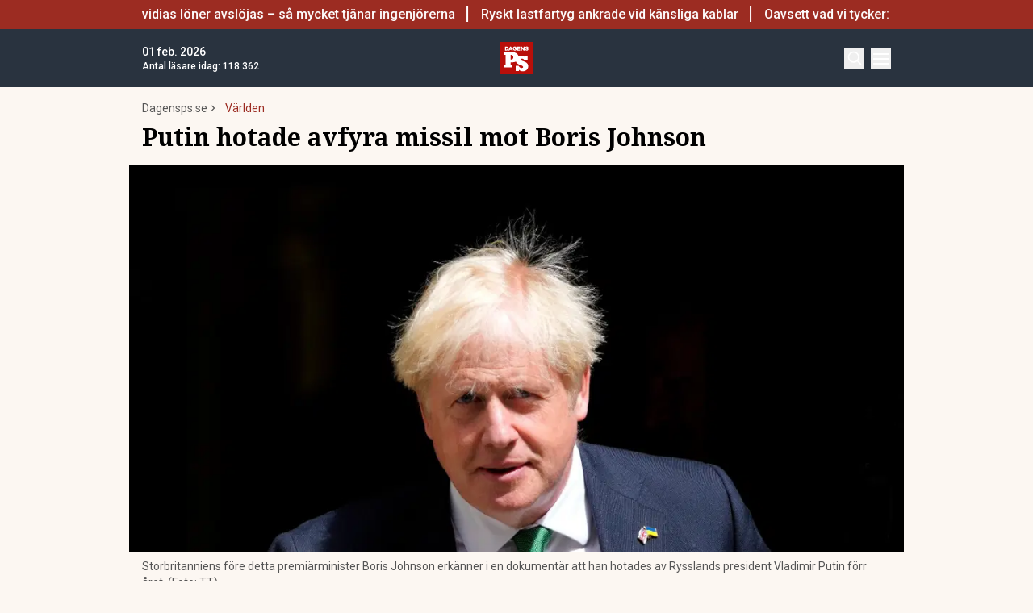

--- FILE ---
content_type: text/html; charset=utf-8
request_url: https://www.dagensps.se/varlden/putin-hotade-avfyra-missil-mot-johnson/
body_size: 19809
content:
<!DOCTYPE html><html lang="sv-SE"><head><meta charSet="utf-8"/><meta name="viewport" content="width=device-width, initial-scale=1.0"/><link rel="apple-touch-icon" sizes="180x180" href="/favicons/apple-touch-icon.png"/><link rel="icon" type="image/png" sizes="32x32" href="/favicons/favicon-32x32.png"/><link rel="icon" type="image/png" sizes="16x16" href="/favicons/favicon-16x16.png"/><link rel="manifest" href="/manifest.json"/><link rel="mask-icon" href="/favicons/safari-pinned-tab.svg" color="#b80f0a"/><meta name="msapplication-TileColor" content="#b80f0a"/><meta name="theme-color" content="#b80f0a"/><link href="https://www.googletagmanager.com/gtag/js?id=G-TTXEPVRLPV" rel="preload" as="script"/><link rel="dns-prefetch" href="https://www.googletagmanager.com"/><link rel="dns-prefetch" href="https://lwadm.com"/><style type="text/css">.fresnel-container{margin:0;padding:0;}
@media not all and (min-width:640px) and (max-width:767.98px){.fresnel-at-sm{display:none!important;}}
@media not all and (min-width:768px) and (max-width:1023.98px){.fresnel-at-md{display:none!important;}}
@media not all and (min-width:1024px) and (max-width:1359.98px){.fresnel-at-lg{display:none!important;}}
@media not all and (min-width:1360px) and (max-width:1535.98px){.fresnel-at-xl{display:none!important;}}
@media not all and (min-width:1536px){.fresnel-at-xl2{display:none!important;}}
@media not all and (max-width:767.98px){.fresnel-lessThan-md{display:none!important;}}
@media not all and (max-width:1023.98px){.fresnel-lessThan-lg{display:none!important;}}
@media not all and (max-width:1359.98px){.fresnel-lessThan-xl{display:none!important;}}
@media not all and (max-width:1535.98px){.fresnel-lessThan-xl2{display:none!important;}}
@media not all and (min-width:768px){.fresnel-greaterThan-sm{display:none!important;}}
@media not all and (min-width:1024px){.fresnel-greaterThan-md{display:none!important;}}
@media not all and (min-width:1360px){.fresnel-greaterThan-lg{display:none!important;}}
@media not all and (min-width:1536px){.fresnel-greaterThan-xl{display:none!important;}}
@media not all and (min-width:640px){.fresnel-greaterThanOrEqual-sm{display:none!important;}}
@media not all and (min-width:768px){.fresnel-greaterThanOrEqual-md{display:none!important;}}
@media not all and (min-width:1024px){.fresnel-greaterThanOrEqual-lg{display:none!important;}}
@media not all and (min-width:1360px){.fresnel-greaterThanOrEqual-xl{display:none!important;}}
@media not all and (min-width:1536px){.fresnel-greaterThanOrEqual-xl2{display:none!important;}}
@media not all and (min-width:640px) and (max-width:767.98px){.fresnel-between-sm-md{display:none!important;}}
@media not all and (min-width:640px) and (max-width:1023.98px){.fresnel-between-sm-lg{display:none!important;}}
@media not all and (min-width:640px) and (max-width:1359.98px){.fresnel-between-sm-xl{display:none!important;}}
@media not all and (min-width:640px) and (max-width:1535.98px){.fresnel-between-sm-xl2{display:none!important;}}
@media not all and (min-width:768px) and (max-width:1023.98px){.fresnel-between-md-lg{display:none!important;}}
@media not all and (min-width:768px) and (max-width:1359.98px){.fresnel-between-md-xl{display:none!important;}}
@media not all and (min-width:768px) and (max-width:1535.98px){.fresnel-between-md-xl2{display:none!important;}}
@media not all and (min-width:1024px) and (max-width:1359.98px){.fresnel-between-lg-xl{display:none!important;}}
@media not all and (min-width:1024px) and (max-width:1535.98px){.fresnel-between-lg-xl2{display:none!important;}}
@media not all and (min-width:1360px) and (max-width:1535.98px){.fresnel-between-xl-xl2{display:none!important;}}</style><title>Putin hotade avfyra missil mot Boris Johnson - Dagens PS</title><meta name="description" content="En BBC-dokumentär avslöjar att Vladimir Putin i fjol hotade Storbritanniens dåvarande premiärminister Boris Johnson med ett missilangrepp."/><meta name="robots" content="index, follow, max-snippet:-1, max-image-preview:large, max-video-preview:-1"/><link rel="canonical" href="https://www.dagensps.se/varlden/putin-hotade-avfyra-missil-mot-johnson/"/><meta property="og:locale" content="sv_SE"/><meta property="og:type" content="article"/><meta property="og:title" content="Putin hotade avfyra missil mot Boris Johnson"/><meta property="og:description" content="Inför Rysslands invasion av Ukraina förra året ska Vladimir Putin under ett meningsutbyte över telefon ha hotat Storbritanniens premiärminister Boris"/><meta property="og:url" content="https://www.dagensps.se/varlden/putin-hotade-avfyra-missil-mot-johnson/"/><meta property="og:site_name" content="Dagens PS"/><meta property="article:publisher" content="https://www.facebook.com/Dagensps"/><meta property="article:published_time" content="2023-01-30T08:04:23+00:00"/><meta property="article:modified_time" content="2023-01-30T08:04:59+00:00"/><meta property="og:image" content="https://images.dagensps.se/app/uploads/2023/01/boris1.jpg?width=1200&amp;quality=75&amp;aspect_ratio=2%3A1"/><meta property="og:image:width" content="1200"/><meta property="og:image:height" content="675"/><meta property="og:image:type" content="image/jpeg"/><meta name="author" content="Jennie Nysted"/><meta name="twitter:card" content="summary_large_image"/><meta name="twitter:creator" content="@Dagens__PS"/><meta name="twitter:site" content="@Dagens__PS"/><meta name="twitter:label1" content="Written by"/><meta name="twitter:data1" content="Jennie Nysted"/><meta name="twitter:label2" content="Est. reading time"/><meta name="twitter:data2" content="2 minuter"/><script type="application/ld+json" class="yoast-schema-graph">{"@context":"https://schema.org","@graph":[{"@type":"NewsArticle","@id":"https://www.dagensps.se/varlden/putin-hotade-avfyra-missil-mot-johnson/#article","isPartOf":{"@id":"https://www.dagensps.se/varlden/putin-hotade-avfyra-missil-mot-johnson/"},"author":{"name":"Jennie Nysted","@id":"https://www.dagensps.se/#/schema/person/178d0ddd3fd9ee0ce8a5c7b1f9719a83"},"headline":"Putin hotade avfyra missil mot Boris Johnson","datePublished":"2023-01-30T08:04:23+00:00","dateModified":"2023-01-30T08:04:59+00:00","mainEntityOfPage":{"@id":"https://www.dagensps.se/varlden/putin-hotade-avfyra-missil-mot-johnson/"},"wordCount":288,"publisher":{"@id":"https://www.dagensps.se/#organization"},"image":{"@id":"https://www.dagensps.se/varlden/putin-hotade-avfyra-missil-mot-johnson/#primaryimage"},"thumbnailUrl":"https://www.dagensps.se/app/uploads/2023/01/boris1.jpg","keywords":["Boris Johnson","Ryssland","Storbritannien","Ukraina","Vladimir Putin"],"articleSection":["Världen"],"inLanguage":"sv-SE","copyrightYear":"2023","copyrightHolder":{"@id":"https://www.dagensps.se/#organization"}},{"@type":"WebPage","@id":"https://www.dagensps.se/varlden/putin-hotade-avfyra-missil-mot-johnson/","url":"https://www.dagensps.se/varlden/putin-hotade-avfyra-missil-mot-johnson/","name":"Putin hotade avfyra missil mot Boris Johnson - Dagens PS","isPartOf":{"@id":"https://www.dagensps.se/#website"},"primaryImageOfPage":{"@id":"https://www.dagensps.se/varlden/putin-hotade-avfyra-missil-mot-johnson/#primaryimage"},"image":{"@id":"https://www.dagensps.se/varlden/putin-hotade-avfyra-missil-mot-johnson/#primaryimage"},"thumbnailUrl":"https://www.dagensps.se/app/uploads/2023/01/boris1.jpg","datePublished":"2023-01-30T08:04:23+00:00","dateModified":"2023-01-30T08:04:59+00:00","description":"En BBC-dokumentär avslöjar att Vladimir Putin i fjol hotade Storbritanniens dåvarande premiärminister Boris Johnson med ett missilangrepp.","breadcrumb":{"@id":"https://www.dagensps.se/varlden/putin-hotade-avfyra-missil-mot-johnson/#breadcrumb"},"inLanguage":"sv-SE","potentialAction":[{"@type":"ReadAction","target":["https://www.dagensps.se/varlden/putin-hotade-avfyra-missil-mot-johnson/"]}]},{"@type":"ImageObject","inLanguage":"sv-SE","@id":"https://www.dagensps.se/varlden/putin-hotade-avfyra-missil-mot-johnson/#primaryimage","url":"https://www.dagensps.se/app/uploads/2023/01/boris1.jpg","contentUrl":"https://www.dagensps.se/app/uploads/2023/01/boris1.jpg","width":1200,"height":675,"caption":"Storbritanniens före detta premiärminister Boris Johnson erkänner i en dokumentär att han hotades av Rysslands president Vladimir Putin förr året. (Foto: TT)"},{"@type":"BreadcrumbList","@id":"https://www.dagensps.se/varlden/putin-hotade-avfyra-missil-mot-johnson/#breadcrumb","itemListElement":[{"@type":"ListItem","position":1,"name":"Hem","item":"https://www.dagensps.se/"},{"@type":"ListItem","position":2,"name":"Putin hotade avfyra missil mot Boris Johnson"}]},{"@type":"WebSite","@id":"https://www.dagensps.se/#website","url":"https://www.dagensps.se/","name":"Dagens PS","description":"Nyheter om ekonomi och börs – utan kostnad","publisher":{"@id":"https://www.dagensps.se/#organization"},"alternateName":"PS","potentialAction":[{"@type":"SearchAction","target":{"@type":"EntryPoint","urlTemplate":"https://www.dagensps.se/?s={search_term_string}"},"query-input":{"@type":"PropertyValueSpecification","valueRequired":true,"valueName":"search_term_string"}}],"inLanguage":"sv-SE"},{"@type":"Organization","@id":"https://www.dagensps.se/#organization","name":"Dagens PS","alternateName":"PS","url":"https://www.dagensps.se/","logo":{"@type":"ImageObject","inLanguage":"sv-SE","@id":"https://www.dagensps.se/#/schema/logo/image/","url":"https://www.dagensps.se/app/uploads/2022/12/cropped-Senaste-nyheter-1.png","contentUrl":"https://www.dagensps.se/app/uploads/2022/12/cropped-Senaste-nyheter-1.png","width":500,"height":500,"caption":"Dagens PS"},"image":{"@id":"https://www.dagensps.se/#/schema/logo/image/"},"sameAs":["https://www.facebook.com/Dagensps","https://x.com/Dagens__PS","https://www.linkedin.com/company/dagensps/"]},{"@type":"Person","@id":"https://www.dagensps.se/#/schema/person/178d0ddd3fd9ee0ce8a5c7b1f9719a83","name":"Jennie Nysted","image":{"@type":"ImageObject","inLanguage":"sv-SE","@id":"https://www.dagensps.se/#/schema/person/image/","url":"https://www.dagensps.se/app/uploads/2023/11/z4VcRB4H-MicrosoftTeams-image.jpg","contentUrl":"https://www.dagensps.se/app/uploads/2023/11/z4VcRB4H-MicrosoftTeams-image.jpg","caption":"Jennie Nysted"},"description":"Redaktionschef på Dagens PS som bland annat bevakar världen, företag och privatekonomi.","url":"https://www.dagensps.se/author/jennie/"}]}</script><meta name="next-head-count" content="39"/><link rel="preload" href="/_next/static/media/0f3a385557f1712f-s.p.woff2" as="font" type="font/woff2" crossorigin="anonymous" data-next-font="size-adjust"/><link rel="preload" href="/_next/static/media/47cbc4e2adbc5db9-s.p.woff2" as="font" type="font/woff2" crossorigin="anonymous" data-next-font="size-adjust"/><link rel="preload" href="/_next/static/media/d88c3b2e8ac146cf-s.p.woff2" as="font" type="font/woff2" crossorigin="anonymous" data-next-font="size-adjust"/><link rel="preload" href="/_next/static/css/7f90529679ed4679.css" as="style"/><link rel="stylesheet" href="/_next/static/css/7f90529679ed4679.css" data-n-g=""/><noscript data-n-css=""></noscript><script defer="" nomodule="" src="/_next/static/chunks/polyfills-42372ed130431b0a.js"></script><script src="/_next/static/chunks/webpack-38cee4c0e358b1a3.js" defer="" data-cookieconsent="ignore"></script><script src="/_next/static/chunks/framework-64ad27b21261a9ce.js" defer="" data-cookieconsent="ignore"></script><script src="/_next/static/chunks/main-a383fab031f502fb.js" defer="" data-cookieconsent="ignore"></script><script src="/_next/static/chunks/pages/_app-0fa1157d3e02caf0.js" defer="" data-cookieconsent="ignore"></script><script src="/_next/static/chunks/252f366e-85391322a8af1748.js" defer="" data-cookieconsent="ignore"></script><script src="/_next/static/chunks/1bfc9850-126c876c1e283813.js" defer="" data-cookieconsent="ignore"></script><script src="/_next/static/chunks/273-ff1efd0cc95914c4.js" defer="" data-cookieconsent="ignore"></script><script src="/_next/static/chunks/691-4914eeccc878d45d.js" defer="" data-cookieconsent="ignore"></script><script src="/_next/static/chunks/247-d75b811a3ded27e2.js" defer="" data-cookieconsent="ignore"></script><script src="/_next/static/chunks/641-e52c0635a0968486.js" defer="" data-cookieconsent="ignore"></script><script src="/_next/static/chunks/834-28ae5cc2c4eac143.js" defer="" data-cookieconsent="ignore"></script><script src="/_next/static/chunks/536-8c1bd3c87a4aea87.js" defer="" data-cookieconsent="ignore"></script><script src="/_next/static/chunks/pages/%5B...params%5D-67b4d8e4a175ff9d.js" defer="" data-cookieconsent="ignore"></script><script src="/_next/static/0i_W6V2v5ED_CuPNv1ytX/_buildManifest.js" defer="" data-cookieconsent="ignore"></script><script src="/_next/static/0i_W6V2v5ED_CuPNv1ytX/_ssgManifest.js" defer="" data-cookieconsent="ignore"></script><style id="__jsx-1291527989">html{font-family:'__Roboto_0250f4', '__Roboto_Fallback_0250f4'}h1,h2,h3,h4,h5,h6{font-family:'__Noto_Serif_6e1c1f', '__Noto_Serif_Fallback_6e1c1f'}</style></head><body class="bg-[#fcf7f2] text-text-primary antialiased"><div id="__next"><noscript class="jsx-1291527989"><iframe
                src="https://www.googletagmanager.com/ns.html?id=GTM-M5G7JN"
                height="0"
                width="0"
                style="display:none;visibility:hidden"
              ></iframe></noscript><div class="sticky top-0 z-50"><div class="bg-red"><div class="container px-4 h-[36px]"></div></div><header class="flex justify-between text-white bg-marine"><div class="container flex justify-between items-center p-4 "><div class="flex flex-col justify-center font-medium min-h-[52px] md:min-h-0 flex-[0_0_30%]"></div><div class="flex-[0_0_auto]"><a href="/"><img alt="Dagens PS" loading="lazy" width="40" height="40" decoding="async" data-nimg="1" style="color:transparent" src="/_next/static/media/logo.6e462546.svg"/></a></div><div class="flex justify-end items-center space-x-2 flex-[0_0_30%]"><div class="fresnel-container fresnel-greaterThanOrEqual-xl "><button class="bg-red rounded-full text-white block flex items-center justify-center font-medium text-sm px-4 py-1 h-[25px]">Prenumerera</button></div><button class="w-[25px] h-[25px] relative focus:outline-none" aria-label="Search"><svg xmlns="http://www.w3.org/2000/svg" fill="none" viewBox="0 0 24 24" stroke-width="2" stroke="currentColor" class="w-5 h-5 absolute transform transition duration-500 ease-in-out left-1/2 top-1/2 -translate-x-1/2 -translate-y-1/2 scale-1"><path stroke-linecap="round" stroke-linejoin="round" d="M21 21l-5.197-5.197m0 0A7.5 7.5 0 105.196 5.196a7.5 7.5 0 0010.607 10.607z"></path></svg><div class="block w-5 absolute left-1/2 top-1/2 transform  -translate-x-1/2 -translate-y-1/2"><span aria-hidden="true" class="block absolute h-0.5 w-5 bg-current transform transition duration-500 ease-in-out scale-0"></span><span aria-hidden="true" class="block absolute h-0.5 w-5 bg-current transform  transition duration-500 ease-in-out scale-0"></span></div></button><button class="w-[25px] h-[25px] relative focus:outline-none" aria-label="Menu"><div class="block w-5 absolute left-1/2 top-1/2 transform  -translate-x-1/2 -translate-y-1/2"><span aria-hidden="true" class="block absolute h-0.5 w-5 bg-current transform transition duration-500 ease-in-out -translate-y-1.5"></span><span aria-hidden="true" class="block absolute  h-0.5 w-5 bg-current   transform transition duration-500 ease-in-out"></span><span aria-hidden="true" class="block absolute  h-0.5 w-5 bg-current transform  transition duration-500 ease-in-out translate-y-1.5"></span></div></button></div></div></header><div class="fresnel-container fresnel-greaterThanOrEqual-xl "><nav class="bg-beige px-4 relative"><div class="container"><div class="flex justify-center"><div class="relative dropdown"><a class="flex items-center justify-between font-medium text-sm bg-beige p-4 transition-colors hover:bg-[#d2d1d0] h-[45px] text-[#0a0a0a]" href="https://www.dagensps.se/senaste-nytt/">Senaste nytt</a><div class="flex-col absolute w-[200px] dropdown-content top-[45px]"><a class="flex items-center justify-between font-medium text-sm bg-beige p-4 transition-colors hover:bg-[#d2d1d0] h-[45px] text-[#0a0a0a]" href="/debatt/">Debatt</a></div></div><div class="relative dropdown"><a class="flex items-center justify-between font-medium text-sm bg-beige p-4 transition-colors hover:bg-[#d2d1d0] h-[45px] text-[#0a0a0a]" href="/varlden/">Världen</a><div class="flex-col absolute w-[200px] dropdown-content top-[45px]"><a class="flex items-center justify-between font-medium text-sm bg-beige p-4 transition-colors hover:bg-[#d2d1d0] h-[45px] text-[#0a0a0a]" href="/varlden/konflikter/">Konflikter</a><a class="flex items-center justify-between font-medium text-sm bg-beige p-4 transition-colors hover:bg-[#d2d1d0] h-[45px] text-[#0a0a0a]" href="/varlden/handel/">Handel</a><a class="flex items-center justify-between font-medium text-sm bg-beige p-4 transition-colors hover:bg-[#d2d1d0] h-[45px] text-[#0a0a0a]" href="/varlden/politik/">Politik</a><a class="flex items-center justify-between font-medium text-sm bg-beige p-4 transition-colors hover:bg-[#d2d1d0] h-[45px] text-[#0a0a0a]" href="/varlden/klimat/">Klimat</a><a class="flex items-center justify-between font-medium text-sm bg-beige p-4 transition-colors hover:bg-[#d2d1d0] h-[45px] text-[#0a0a0a]" href="/varlden/historia/">Historia</a></div></div><div class="relative dropdown"><a class="flex items-center justify-between font-medium text-sm bg-beige p-4 transition-colors hover:bg-[#d2d1d0] h-[45px] text-[#0a0a0a]" href="/bors-finans/">Börs &amp; Finans</a><div class="flex-col absolute w-[200px] dropdown-content top-[45px]"><div class="relative dropdown"><a class="flex items-center justify-between font-medium text-sm bg-beige p-4 transition-colors hover:bg-[#d2d1d0] h-[45px] text-[#0a0a0a]" href="/index/omxspi/">Börskurser</a><div class="flex-col absolute w-[200px] dropdown-content top-0 left-[200px]"><a class="flex items-center justify-between font-medium text-sm bg-beige p-4 transition-colors hover:bg-[#d2d1d0] h-[45px] text-[#0a0a0a]" href="/index/omxspi/">OMXSPI</a><a class="flex items-center justify-between font-medium text-sm bg-beige p-4 transition-colors hover:bg-[#d2d1d0] h-[45px] text-[#0a0a0a]" href="/index/omxs30/">OMXS30</a><a class="flex items-center justify-between font-medium text-sm bg-beige p-4 transition-colors hover:bg-[#d2d1d0] h-[45px] text-[#0a0a0a]" href="/index/large-cap/">Large Cap</a><a class="flex items-center justify-between font-medium text-sm bg-beige p-4 transition-colors hover:bg-[#d2d1d0] h-[45px] text-[#0a0a0a]" href="/index/mid-cap/">Mid Cap</a><a class="flex items-center justify-between font-medium text-sm bg-beige p-4 transition-colors hover:bg-[#d2d1d0] h-[45px] text-[#0a0a0a]" href="/index/small-cap/">Small Cap</a></div></div><a class="flex items-center justify-between font-medium text-sm bg-beige p-4 transition-colors hover:bg-[#d2d1d0] h-[45px] text-[#0a0a0a]" href="/bors-finans/investeringsguide/">Investeringsguide</a><div class="relative dropdown"><a class="flex items-center justify-between font-medium text-sm bg-beige p-4 transition-colors hover:bg-[#d2d1d0] h-[45px] text-[#0a0a0a]" href="/bors-finans/aktier/">Aktier</a><div class="flex-col absolute w-[200px] dropdown-content top-0 left-[200px]"><a class="flex items-center justify-between font-medium text-sm bg-beige p-4 transition-colors hover:bg-[#d2d1d0] h-[45px] text-[#0a0a0a]" href="/bors-finans/industri/">Industri</a><a class="flex items-center justify-between font-medium text-sm bg-beige p-4 transition-colors hover:bg-[#d2d1d0] h-[45px] text-[#0a0a0a]" href="/bors-finans/fastigheter/">Fastigheter</a></div></div><a class="flex items-center justify-between font-medium text-sm bg-beige p-4 transition-colors hover:bg-[#d2d1d0] h-[45px] text-[#0a0a0a]" href="/bors-finans/fonder/">Fonder</a><a class="flex items-center justify-between font-medium text-sm bg-beige p-4 transition-colors hover:bg-[#d2d1d0] h-[45px] text-[#0a0a0a]" href="/bors-finans/borsnoteringar/">Börsnoteringar</a><a class="flex items-center justify-between font-medium text-sm bg-beige p-4 transition-colors hover:bg-[#d2d1d0] h-[45px] text-[#0a0a0a]" href="/bors-finans/emissioner/">Emissioner</a><a class="flex items-center justify-between font-medium text-sm bg-beige p-4 transition-colors hover:bg-[#d2d1d0] h-[45px] text-[#0a0a0a]" href="/bors-finans/makro/">Makro</a><a class="flex items-center justify-between font-medium text-sm bg-beige p-4 transition-colors hover:bg-[#d2d1d0] h-[45px] text-[#0a0a0a]" href="/bors-finans/ravaror/">Råvaror</a><a class="flex items-center justify-between font-medium text-sm bg-beige p-4 transition-colors hover:bg-[#d2d1d0] h-[45px] text-[#0a0a0a]" href="/bors-finans/valuta/">Valuta</a><a class="flex items-center justify-between font-medium text-sm bg-beige p-4 transition-colors hover:bg-[#d2d1d0] h-[45px] text-[#0a0a0a]" href="/bors-finans/fastigheter/">Fastigheter</a><a class="flex items-center justify-between font-medium text-sm bg-beige p-4 transition-colors hover:bg-[#d2d1d0] h-[45px] text-[#0a0a0a]" href="/bors-finans/industri/">Industri</a><a class="flex items-center justify-between font-medium text-sm bg-beige p-4 transition-colors hover:bg-[#d2d1d0] h-[45px] text-[#0a0a0a]" href="/life-science/">Life Science</a><div class="relative dropdown"><a class="flex items-center justify-between font-medium text-sm bg-beige p-4 transition-colors hover:bg-[#d2d1d0] h-[45px] text-[#0a0a0a]" href="/bors-finans/fintech/">Fintech</a><div class="flex-col absolute w-[200px] dropdown-content top-0 left-[200px]"><a class="flex items-center justify-between font-medium text-sm bg-beige p-4 transition-colors hover:bg-[#d2d1d0] h-[45px] text-[#0a0a0a]" href="/bors-finans/fintech/kryptovalutor/">Kryptovalutor</a></div></div></div></div><div class="relative dropdown"><a class="flex items-center justify-between font-medium text-sm bg-beige p-4 transition-colors hover:bg-[#d2d1d0] h-[45px] text-[#0a0a0a]" href="/privatekonomi/">Privatekonomi</a><div class="flex-col absolute w-[200px] dropdown-content top-[45px]"><a class="flex items-center justify-between font-medium text-sm bg-beige p-4 transition-colors hover:bg-[#d2d1d0] h-[45px] text-[#0a0a0a]" href="/privatekonomi/bostad/">Bostad</a><a class="flex items-center justify-between font-medium text-sm bg-beige p-4 transition-colors hover:bg-[#d2d1d0] h-[45px] text-[#0a0a0a]" href="/privatekonomi/dromboende/">Drömboende</a><a class="flex items-center justify-between font-medium text-sm bg-beige p-4 transition-colors hover:bg-[#d2d1d0] h-[45px] text-[#0a0a0a]" href="/privatekonomi/spara/">Spara</a><a class="flex items-center justify-between font-medium text-sm bg-beige p-4 transition-colors hover:bg-[#d2d1d0] h-[45px] text-[#0a0a0a]" href="/privatekonomi/deklaration-skatter/">Deklaration &amp; skatter</a><a class="flex items-center justify-between font-medium text-sm bg-beige p-4 transition-colors hover:bg-[#d2d1d0] h-[45px] text-[#0a0a0a]" href="/privatekonomi/sakerhet/">Säkerhet</a><a class="flex items-center justify-between font-medium text-sm bg-beige p-4 transition-colors hover:bg-[#d2d1d0] h-[45px] text-[#0a0a0a]" href="/privatekonomi/pension/">Pension</a><a class="flex items-center justify-between font-medium text-sm bg-beige p-4 transition-colors hover:bg-[#d2d1d0] h-[45px] text-[#0a0a0a]" href="/privatekonomi/jobb-karriar/">Jobb</a><div class="relative dropdown"><a class="flex items-center justify-between font-medium text-sm bg-beige p-4 transition-colors hover:bg-[#d2d1d0] h-[45px] text-[#0a0a0a]" href="/privatekonomi/ekonomiguider/">Ekonomiguider</a><div class="flex-col absolute w-[200px] dropdown-content top-0 left-[200px]"><a class="flex items-center justify-between font-medium text-sm bg-beige p-4 transition-colors hover:bg-[#d2d1d0] h-[45px] text-[#0a0a0a]" href="/privatekonomi/ekonomiguider/sparkonto/">Sparkonto</a><a class="flex items-center justify-between font-medium text-sm bg-beige p-4 transition-colors hover:bg-[#d2d1d0] h-[45px] text-[#0a0a0a]" href="/privatekonomi/ekonomiguider/bolan/">Bolån</a><a class="flex items-center justify-between font-medium text-sm bg-beige p-4 transition-colors hover:bg-[#d2d1d0] h-[45px] text-[#0a0a0a]" href="/privatekonomi/ekonomiguider/forsakringar/">Försäkringar</a><a class="flex items-center justify-between font-medium text-sm bg-beige p-4 transition-colors hover:bg-[#d2d1d0] h-[45px] text-[#0a0a0a]" href="/privatekonomi/ekonomiguider/elavtal/">Elavtal</a><a class="flex items-center justify-between font-medium text-sm bg-beige p-4 transition-colors hover:bg-[#d2d1d0] h-[45px] text-[#0a0a0a]" href="/privatekonomi/ekonomiguider/lan/">Lån</a></div></div></div></div><div class="relative dropdown"><a class="flex items-center justify-between font-medium text-sm bg-beige p-4 transition-colors hover:bg-[#d2d1d0] h-[45px] text-[#0a0a0a]" href="/teknik/">Teknik</a><div class="flex-col absolute w-[200px] dropdown-content top-[45px]"><a class="flex items-center justify-between font-medium text-sm bg-beige p-4 transition-colors hover:bg-[#d2d1d0] h-[45px] text-[#0a0a0a]" href="/teknik/hallbarhet/">Hållbarhet</a><a class="flex items-center justify-between font-medium text-sm bg-beige p-4 transition-colors hover:bg-[#d2d1d0] h-[45px] text-[#0a0a0a]" href="/teknik/prylar/">Prylar</a><a class="flex items-center justify-between font-medium text-sm bg-beige p-4 transition-colors hover:bg-[#d2d1d0] h-[45px] text-[#0a0a0a]" href="/teknik/innovationer/">Innovationer</a><a class="flex items-center justify-between font-medium text-sm bg-beige p-4 transition-colors hover:bg-[#d2d1d0] h-[45px] text-[#0a0a0a]" href="/teknik/energi/">Energi</a><a class="flex items-center justify-between font-medium text-sm bg-beige p-4 transition-colors hover:bg-[#d2d1d0] h-[45px] text-[#0a0a0a]" href="/teknik/mobil/">Mobil</a></div></div><div class="relative dropdown"><a class="flex items-center justify-between font-medium text-sm bg-beige p-4 transition-colors hover:bg-[#d2d1d0] h-[45px] text-[#0a0a0a]" href="/foretag/">Företag</a><div class="flex-col absolute w-[200px] dropdown-content top-[45px]"><div class="relative dropdown"><a class="flex items-center justify-between font-medium text-sm bg-beige p-4 transition-colors hover:bg-[#d2d1d0] h-[45px] text-[#0a0a0a]" href="/karriar/">Karriär</a><div class="flex-col absolute w-[200px] dropdown-content top-0 left-[200px]"><a class="flex items-center justify-between font-medium text-sm bg-beige p-4 transition-colors hover:bg-[#d2d1d0] h-[45px] text-[#0a0a0a]" href="/karriar/personlig-utveckling/">Personlig utveckling</a><a class="flex items-center justify-between font-medium text-sm bg-beige p-4 transition-colors hover:bg-[#d2d1d0] h-[45px] text-[#0a0a0a]" href="/karriar/ledarskap/">Ledarskap</a><a class="flex items-center justify-between font-medium text-sm bg-beige p-4 transition-colors hover:bg-[#d2d1d0] h-[45px] text-[#0a0a0a]" href="https://www.realtid.se/platsannonser/">Platsannonser</a></div></div><a class="flex items-center justify-between font-medium text-sm bg-beige p-4 transition-colors hover:bg-[#d2d1d0] h-[45px] text-[#0a0a0a]" href="/foretag/foretagsekonomi/">Företagsekonomi</a><a class="flex items-center justify-between font-medium text-sm bg-beige p-4 transition-colors hover:bg-[#d2d1d0] h-[45px] text-[#0a0a0a]" href="/foretag/foretagsforsakringar/">Företagsförsäkringar</a><a class="flex items-center justify-between font-medium text-sm bg-beige p-4 transition-colors hover:bg-[#d2d1d0] h-[45px] text-[#0a0a0a]" href="/foretag/tjanstebil/">Tjänstebil</a><a class="flex items-center justify-between font-medium text-sm bg-beige p-4 transition-colors hover:bg-[#d2d1d0] h-[45px] text-[#0a0a0a]" href="/foretag/tjanstepension/">Tjänstepension</a><a class="flex items-center justify-between font-medium text-sm bg-beige p-4 transition-colors hover:bg-[#d2d1d0] h-[45px] text-[#0a0a0a]" href="/foretag/startup/">Startup</a><a class="flex items-center justify-between font-medium text-sm bg-beige p-4 transition-colors hover:bg-[#d2d1d0] h-[45px] text-[#0a0a0a]" href="/foretag/ehandel/">E-handel</a><a class="flex items-center justify-between font-medium text-sm bg-beige p-4 transition-colors hover:bg-[#d2d1d0] h-[45px] text-[#0a0a0a]" href="/foretag/digitalisering-ai/">Digitalisering &amp; AI</a><a class="flex items-center justify-between font-medium text-sm bg-beige p-4 transition-colors hover:bg-[#d2d1d0] h-[45px] text-[#0a0a0a]" href="/foretag/profiler/">Profiler</a><a class="flex items-center justify-between font-medium text-sm bg-beige p-4 transition-colors hover:bg-[#d2d1d0] h-[45px] text-[#0a0a0a]" href="/foretag/foretagsnyheter/">Företagsnyheter</a></div></div><div class="relative dropdown"><a class="flex items-center justify-between font-medium text-sm bg-beige p-4 transition-colors hover:bg-[#d2d1d0] h-[45px] text-[#0a0a0a]" href="/motor/">Motor</a><div class="flex-col absolute w-[200px] dropdown-content top-[45px]"><a class="flex items-center justify-between font-medium text-sm bg-beige p-4 transition-colors hover:bg-[#d2d1d0] h-[45px] text-[#0a0a0a]" href="/motor/kopa-bil/">Köpa bil</a><a class="flex items-center justify-between font-medium text-sm bg-beige p-4 transition-colors hover:bg-[#d2d1d0] h-[45px] text-[#0a0a0a]" href="/motor/biltester/">Biltester</a><a class="flex items-center justify-between font-medium text-sm bg-beige p-4 transition-colors hover:bg-[#d2d1d0] h-[45px] text-[#0a0a0a]" href="/motor/elbil/">Elbil</a><a class="flex items-center justify-between font-medium text-sm bg-beige p-4 transition-colors hover:bg-[#d2d1d0] h-[45px] text-[#0a0a0a]" href="/motor/klassiska-bilar/">Klassiska bilar</a><a class="flex items-center justify-between font-medium text-sm bg-beige p-4 transition-colors hover:bg-[#d2d1d0] h-[45px] text-[#0a0a0a]" href="/motor/bast-i-alla-tester/">Bäst i alla tester</a><a class="flex items-center justify-between font-medium text-sm bg-beige p-4 transition-colors hover:bg-[#d2d1d0] h-[45px] text-[#0a0a0a]" href="/motor/bat/">Båt</a></div></div><a class="flex items-center justify-between font-medium text-sm bg-beige p-4 transition-colors hover:bg-[#d2d1d0] h-[45px] text-[#0a0a0a]" href="/halsa/">Hälsa</a><div class="relative dropdown"><a class="flex items-center justify-between font-medium text-sm bg-beige p-4 transition-colors hover:bg-[#d2d1d0] h-[45px] text-[#0a0a0a]" href="/perfect-weekend/">Perfect Weekend</a><div class="flex-col absolute w-[200px] dropdown-content top-[45px]"><a class="flex items-center justify-between font-medium text-sm bg-beige p-4 transition-colors hover:bg-[#d2d1d0] h-[45px] text-[#0a0a0a]" href="/weekend/mat-vin/">Mat &amp; Vin</a><a class="flex items-center justify-between font-medium text-sm bg-beige p-4 transition-colors hover:bg-[#d2d1d0] h-[45px] text-[#0a0a0a]" href="/weekend/resor/">Resor</a><a class="flex items-center justify-between font-medium text-sm bg-beige p-4 transition-colors hover:bg-[#d2d1d0] h-[45px] text-[#0a0a0a]" href="/weekend/noje-underhallning/">Nöje &amp; Underhållning</a><a class="flex items-center justify-between font-medium text-sm bg-beige p-4 transition-colors hover:bg-[#d2d1d0] h-[45px] text-[#0a0a0a]" href="/weekend/klockor/">Klockor</a><a class="flex items-center justify-between font-medium text-sm bg-beige p-4 transition-colors hover:bg-[#d2d1d0] h-[45px] text-[#0a0a0a]" href="/weekend/trend/">Trend</a><a class="flex items-center justify-between font-medium text-sm bg-beige p-4 transition-colors hover:bg-[#d2d1d0] h-[45px] text-[#0a0a0a]" href="/weekend/restaurang/">Restaurang</a></div></div><div class="relative dropdown"><a class="flex items-center justify-between font-medium text-sm bg-beige p-4 transition-colors hover:bg-[#d2d1d0] h-[45px] text-[#0a0a0a]" href="/ps-studio/">PS Studio</a><div class="flex-col absolute w-[200px] dropdown-content top-[45px]"><a class="flex items-center justify-between font-medium text-sm bg-beige p-4 transition-colors hover:bg-[#d2d1d0] h-[45px] text-[#0a0a0a]" href="/ps-studio/podcast/">Podcast</a></div></div></div></div></nav></div></div><div class="transition ease-in-out duration-300 fixed z-40 w-full top-[var(--header-wrapper-height)] -translate-y-full"></div><aside style="height:calc(100% - var(--header-wrapper-height));top:var(--header-wrapper-height)" class="bg-[#fcf7f2] w-full md:w-[450px] fixed right-0 z-40 transition ease-in-out duration-300 overflow-auto translate-x-full"></aside><div class="fixed z-[999] inset-0 bg-[#28323ee6] p-4 flex items-center justify-center hidden"></div><main class="pb-14"><div class="infinite-scroll-component__outerdiv"><div class="infinite-scroll-component " style="height:auto;overflow:inherit;-webkit-overflow-scrolling:touch"><div class=""><div class="container grid grid-cols-1 xl:grid-cols-[980px_auto] gap-8 xl:px-4 xl:py-12"><div><div><div class="container p-4 pb-2 xl:p-0"><div class="flex items-center gap-2 text-text-secondary text-sm flex-wrap mb-2"><a class="" href="/">Dagensps.se</a><div class="flex items-center space-x-2"><svg stroke="currentColor" fill="currentColor" stroke-width="0" viewBox="0 0 24 24" height="1em" width="1em" xmlns="http://www.w3.org/2000/svg"><path fill="none" d="M0 0h24v24H0z"></path><path d="M10 6L8.59 7.41 13.17 12l-4.58 4.59L10 18l6-6z"></path></svg><a class="text-red" href="/varlden/">Världen</a></div></div><h1 class="text-2xl md:text-3xl xl:text-5xl mb-2 xl:mb-4 xl:leading-tight">Putin hotade avfyra missil mot Boris Johnson</h1></div><div class="relative xl:mb-2 aspect-w-2 aspect-h-1"><img alt="Putin" fetchpriority="high" loading="eager" decoding="async" data-nimg="fill" class="object-cover object-top" style="position:absolute;height:100%;width:100%;left:0;top:0;right:0;bottom:0;color:transparent;background-size:cover;background-position:50% 50%;background-repeat:no-repeat;background-image:url(&quot;data:image/svg+xml,%3Csvg%20xmlns%3D%22http%3A%2F%2Fwww.w3.org%2F2000%2Fsvg%22%20width%3D%2220%22%20height%3D%2220%22%3E%0A%20%20%3Cdefs%3E%0A%20%20%20%20%3ClinearGradient%20id%3D%22g%22%20gradientTransform%3D%22rotate(25)%22%3E%0A%20%20%20%20%20%20%3Cstop%20offset%3D%220%25%22%20stop-color%3D%22%23b80f0a%22%2F%3E%0A%20%20%20%20%20%20%3Cstop%20offset%3D%22100%25%22%20stop-color%3D%22%23ffffff%22%2F%3E%0A%20%20%20%20%20%20%3CanimateTransform%0A%20%20%20%20%20%20%20%20attributeName%3D%22gradientTransform%22%0A%20%20%20%20%20%20%20%20type%3D%22rotate%22%0A%20%20%20%20%20%20%20%20from%3D%220%200.5%200.5%22%0A%20%20%20%20%20%20%20%20to%3D%22360%200.5%200.5%22%0A%20%20%20%20%20%20%20%20dur%3D%2214s%22%0A%20%20%20%20%20%20%20%20repeatCount%3D%22indefinite%22%2F%3E%0A%20%20%20%20%3C%2FlinearGradient%3E%0A%0A%20%20%20%20%3Cfilter%20id%3D%22r%22%3E%0A%20%20%20%20%20%20%3CfeTurbulence%0A%20%20%20%20%20%20%20%20type%3D%22fractalNoise%22%0A%20%20%20%20%20%20%20%20baseFrequency%3D%22.7%22%0A%20%20%20%20%20%20%20%20numOctaves%3D%222%22%0A%20%20%20%20%20%20%20%20stitchTiles%3D%22noStitch%22%3E%0A%20%20%20%20%20%20%20%20%3Canimate%0A%20%20%20%20%20%20%20%20%20%20attributeName%3D%22baseFrequency%22%0A%20%20%20%20%20%20%20%20%20%20dur%3D%226s%22%0A%20%20%20%20%20%20%20%20%20%20values%3D%22.6%3B.8%3B.6%22%0A%20%20%20%20%20%20%20%20%20%20repeatCount%3D%22indefinite%22%2F%3E%0A%20%20%20%20%20%20%3C%2FfeTurbulence%3E%0A%0A%20%20%20%20%20%20%3CfeDisplacementMap%0A%20%20%20%20%20%20%20%20in%3D%22SourceGraphic%22%0A%20%20%20%20%20%20%20%20scale%3D%2218%22%3E%0A%20%20%20%20%20%20%20%20%3Canimate%0A%20%20%20%20%20%20%20%20%20%20attributeName%3D%22scale%22%0A%20%20%20%20%20%20%20%20%20%20dur%3D%224s%22%0A%20%20%20%20%20%20%20%20%20%20values%3D%2214%3B22%3B14%22%0A%20%20%20%20%20%20%20%20%20%20repeatCount%3D%22indefinite%22%2F%3E%0A%20%20%20%20%20%20%3C%2FfeDisplacementMap%3E%0A%0A%20%20%20%20%20%20%3CfeGaussianBlur%20stdDeviation%3D%223%22%2F%3E%0A%20%20%20%20%3C%2Ffilter%3E%0A%20%20%3C%2Fdefs%3E%0A%0A%20%20%3Crect%0A%20%20%20%20width%3D%22100%25%22%0A%20%20%20%20height%3D%22100%25%22%0A%20%20%20%20fill%3D%22url(%23g)%22%0A%20%20%20%20filter%3D%22url(%23r)%22%2F%3E%0A%3C%2Fsvg%3E%0A&quot;)" sizes="(max-width: 960px) 100vw, (max-width: 1360px) 960px, 980px" srcSet="https://images.dagensps.se/app/uploads/2023/01/boris1.jpg?width=320&amp;quality=75 320w, https://images.dagensps.se/app/uploads/2023/01/boris1.jpg?width=360&amp;quality=75 360w, https://images.dagensps.se/app/uploads/2023/01/boris1.jpg?width=384&amp;quality=75 384w, https://images.dagensps.se/app/uploads/2023/01/boris1.jpg?width=414&amp;quality=75 414w, https://images.dagensps.se/app/uploads/2023/01/boris1.jpg?width=480&amp;quality=75 480w, https://images.dagensps.se/app/uploads/2023/01/boris1.jpg?width=640&amp;quality=75 640w, https://images.dagensps.se/app/uploads/2023/01/boris1.jpg?width=750&amp;quality=75 750w, https://images.dagensps.se/app/uploads/2023/01/boris1.jpg?width=828&amp;quality=75 828w, https://images.dagensps.se/app/uploads/2023/01/boris1.jpg?width=1080&amp;quality=75 1080w, https://images.dagensps.se/app/uploads/2023/01/boris1.jpg?width=1200&amp;quality=75 1200w" src="https://images.dagensps.se/app/uploads/2023/01/boris1.jpg?width=1200&amp;quality=75"/></div><div class="container p-4 pt-2 xl:p-0"><figcaption class="text-text-secondary text-sm mb-4">Storbritanniens före detta premiärminister Boris Johnson erkänner i en dokumentär att han hotades av Rysslands president Vladimir Putin förr året. (Foto: TT)</figcaption><div class="w-full border-b-2 pb-3 mb-4 mt-2 border-beige flex flex-row justify-between"><a class="flex items-center" href="/author/jennie/"><div class="flex space-x-4 w-full"><div class="relative flex-shrink-0" style="width:45px;height:45px"><img alt="Jennie Nysted" loading="lazy" decoding="async" data-nimg="fill" class="rounded-full object-cover" style="position:absolute;height:100%;width:100%;left:0;top:0;right:0;bottom:0;color:transparent" sizes="100vw" srcSet="https://images.dagensps.se/app/uploads/2023/11/z4VcRB4H-MicrosoftTeams-image.jpg?width=320&amp;quality=75 320w, https://images.dagensps.se/app/uploads/2023/11/z4VcRB4H-MicrosoftTeams-image.jpg?width=360&amp;quality=75 360w, https://images.dagensps.se/app/uploads/2023/11/z4VcRB4H-MicrosoftTeams-image.jpg?width=414&amp;quality=75 414w, https://images.dagensps.se/app/uploads/2023/11/z4VcRB4H-MicrosoftTeams-image.jpg?width=480&amp;quality=75 480w, https://images.dagensps.se/app/uploads/2023/11/z4VcRB4H-MicrosoftTeams-image.jpg?width=640&amp;quality=75 640w, https://images.dagensps.se/app/uploads/2023/11/z4VcRB4H-MicrosoftTeams-image.jpg?width=750&amp;quality=75 750w, https://images.dagensps.se/app/uploads/2023/11/z4VcRB4H-MicrosoftTeams-image.jpg?width=828&amp;quality=75 828w, https://images.dagensps.se/app/uploads/2023/11/z4VcRB4H-MicrosoftTeams-image.jpg?width=1080&amp;quality=75 1080w, https://images.dagensps.se/app/uploads/2023/11/z4VcRB4H-MicrosoftTeams-image.jpg?width=1200&amp;quality=75 1200w" src="https://images.dagensps.se/app/uploads/2023/11/z4VcRB4H-MicrosoftTeams-image.jpg?width=1200&amp;quality=75"/></div><div><span class="font-bold table-caption leading-relaxed font-normal text-sm">Jennie Nysted</span></div></div></a><div class="flex flex-col text-text-secondary text-sm items-end ml-2 leading-relaxed"><span>Uppdaterad: <!-- -->30 jan. 2023</span><span>Publicerad: <!-- -->30 jan. 2023</span></div></div><div class="article-content xl:prose-2xl max-w-none font-bold prose-p:leading-normal"><p><strong>Inför Rysslands invasion av Ukraina förra året ska Vladimir Putin under ett meningsutbyte över telefon ha hotat Storbritanniens premiärminister Boris Johnson med ett missilangrepp. Det berättar Johnsson i en ny BBC-dokumentär. </strong></p></div><div class="my-4"><div class="fresnel-container fresnel-greaterThanOrEqual-xl "><div class="flex justify-center"><div><div class="text-xs text-text-secondary">ANNONS</div><div class="flex justify-center" style="min-width:980px;min-height:350px"><div id="dagensps_pano1_:R9b2qf46:"></div></div></div></div></div></div><div class="grid grid-cols-1 xl:grid-cols-[300px_auto] gap-0 xl:gap-8"><div class="fresnel-container fresnel-greaterThanOrEqual-xl "><div class="flex space-x-4 font-bold text-xs justify-between mb-4"><a target="_blank" rel="noreferrer" class="flex space-x-2 items-center hover:underline" href="https://www.facebook.com/sharer/sharer.php?u=https%3A%2F%2Fwww.dagensps.se%2Fvarlden%2Fputin-hotade-avfyra-missil-mot-johnson%2F"><span>Facebook</span><div class="bg-[#1f3d7c] text-white rounded-full w-[20px] h-[20px] flex items-center justify-center"><svg stroke="currentColor" fill="currentColor" stroke-width="0" viewBox="0 0 320 512" height="1em" width="1em" xmlns="http://www.w3.org/2000/svg"><path d="M279.14 288l14.22-92.66h-88.91v-60.13c0-25.35 12.42-50.06 52.24-50.06h40.42V6.26S260.43 0 225.36 0c-73.22 0-121.08 44.38-121.08 124.72v70.62H22.89V288h81.39v224h100.17V288z"></path></svg></div></a><a target="_blank" rel="noreferrer" class="flex space-x-2 items-center hover:underline" href="https://twitter.com/intent/tweet?text=https%3A%2F%2Fwww.dagensps.se%2Fvarlden%2Fputin-hotade-avfyra-missil-mot-johnson%2F"><span>Twitter</span><div class="bg-[#008de4] text-white rounded-full w-[20px] h-[20px] flex items-center justify-center"><svg stroke="currentColor" fill="currentColor" stroke-width="0" viewBox="0 0 512 512" height="1em" width="1em" xmlns="http://www.w3.org/2000/svg"><path d="M459.37 151.716c.325 4.548.325 9.097.325 13.645 0 138.72-105.583 298.558-298.558 298.558-59.452 0-114.68-17.219-161.137-47.106 8.447.974 16.568 1.299 25.34 1.299 49.055 0 94.213-16.568 130.274-44.832-46.132-.975-84.792-31.188-98.112-72.772 6.498.974 12.995 1.624 19.818 1.624 9.421 0 18.843-1.3 27.614-3.573-48.081-9.747-84.143-51.98-84.143-102.985v-1.299c13.969 7.797 30.214 12.67 47.431 13.319-28.264-18.843-46.781-51.005-46.781-87.391 0-19.492 5.197-37.36 14.294-52.954 51.655 63.675 129.3 105.258 216.365 109.807-1.624-7.797-2.599-15.918-2.599-24.04 0-57.828 46.782-104.934 104.934-104.934 30.213 0 57.502 12.67 76.67 33.137 23.715-4.548 46.456-13.32 66.599-25.34-7.798 24.366-24.366 44.833-46.132 57.827 21.117-2.273 41.584-8.122 60.426-16.243-14.292 20.791-32.161 39.308-52.628 54.253z"></path></svg></div></a><a target="_blank" rel="noreferrer" class="flex space-x-2 items-center hover:underline" href="https://www.linkedin.com/sharing/share-offsite/?url=https%3A%2F%2Fwww.dagensps.se%2Fvarlden%2Fputin-hotade-avfyra-missil-mot-johnson%2F"><span>LinkedIn</span><div class="bg-[#007bb9] text-white rounded-full w-[20px] h-[20px] flex items-center justify-center"><svg stroke="currentColor" fill="currentColor" stroke-width="0" viewBox="0 0 448 512" height="1em" width="1em" xmlns="http://www.w3.org/2000/svg"><path d="M100.28 448H7.4V148.9h92.88zM53.79 108.1C24.09 108.1 0 83.5 0 53.8a53.79 53.79 0 0 1 107.58 0c0 29.7-24.1 54.3-53.79 54.3zM447.9 448h-92.68V302.4c0-34.7-.7-79.2-48.29-79.2-48.29 0-55.69 37.7-55.69 76.7V448h-92.78V148.9h89.08v40.8h1.3c12.4-23.5 42.69-48.3 87.88-48.3 94 0 111.28 61.9 111.28 142.3V448z"></path></svg></div></a></div><div><h4 class="border-t-[3px] border-t-red py-4 text-xl">Mest läst i kategorin</h4><div class="flex flex-col space-y-4"><div><a class="flex space-x-2" href="/varlden/ryssland-borjar-bomba-igen-sondag/"><div class="relative"><img alt="Trump talar om vapenvila i Ukraina men Ryssland fortsätter bomba" loading="lazy" width="152" height="152" decoding="async" data-nimg="1" class="object-cover max-w-none w-[76px] h-[76px]" style="color:transparent;background-size:cover;background-position:50% 50%;background-repeat:no-repeat;background-image:url(&quot;data:image/svg+xml,%3Csvg%20xmlns%3D%22http%3A%2F%2Fwww.w3.org%2F2000%2Fsvg%22%20width%3D%2220%22%20height%3D%2220%22%3E%0A%20%20%3Cdefs%3E%0A%20%20%20%20%3ClinearGradient%20id%3D%22g%22%20gradientTransform%3D%22rotate(25)%22%3E%0A%20%20%20%20%20%20%3Cstop%20offset%3D%220%25%22%20stop-color%3D%22%23b80f0a%22%2F%3E%0A%20%20%20%20%20%20%3Cstop%20offset%3D%22100%25%22%20stop-color%3D%22%23ffffff%22%2F%3E%0A%20%20%20%20%20%20%3CanimateTransform%0A%20%20%20%20%20%20%20%20attributeName%3D%22gradientTransform%22%0A%20%20%20%20%20%20%20%20type%3D%22rotate%22%0A%20%20%20%20%20%20%20%20from%3D%220%200.5%200.5%22%0A%20%20%20%20%20%20%20%20to%3D%22360%200.5%200.5%22%0A%20%20%20%20%20%20%20%20dur%3D%2214s%22%0A%20%20%20%20%20%20%20%20repeatCount%3D%22indefinite%22%2F%3E%0A%20%20%20%20%3C%2FlinearGradient%3E%0A%0A%20%20%20%20%3Cfilter%20id%3D%22r%22%3E%0A%20%20%20%20%20%20%3CfeTurbulence%0A%20%20%20%20%20%20%20%20type%3D%22fractalNoise%22%0A%20%20%20%20%20%20%20%20baseFrequency%3D%22.7%22%0A%20%20%20%20%20%20%20%20numOctaves%3D%222%22%0A%20%20%20%20%20%20%20%20stitchTiles%3D%22noStitch%22%3E%0A%20%20%20%20%20%20%20%20%3Canimate%0A%20%20%20%20%20%20%20%20%20%20attributeName%3D%22baseFrequency%22%0A%20%20%20%20%20%20%20%20%20%20dur%3D%226s%22%0A%20%20%20%20%20%20%20%20%20%20values%3D%22.6%3B.8%3B.6%22%0A%20%20%20%20%20%20%20%20%20%20repeatCount%3D%22indefinite%22%2F%3E%0A%20%20%20%20%20%20%3C%2FfeTurbulence%3E%0A%0A%20%20%20%20%20%20%3CfeDisplacementMap%0A%20%20%20%20%20%20%20%20in%3D%22SourceGraphic%22%0A%20%20%20%20%20%20%20%20scale%3D%2218%22%3E%0A%20%20%20%20%20%20%20%20%3Canimate%0A%20%20%20%20%20%20%20%20%20%20attributeName%3D%22scale%22%0A%20%20%20%20%20%20%20%20%20%20dur%3D%224s%22%0A%20%20%20%20%20%20%20%20%20%20values%3D%2214%3B22%3B14%22%0A%20%20%20%20%20%20%20%20%20%20repeatCount%3D%22indefinite%22%2F%3E%0A%20%20%20%20%20%20%3C%2FfeDisplacementMap%3E%0A%0A%20%20%20%20%20%20%3CfeGaussianBlur%20stdDeviation%3D%223%22%2F%3E%0A%20%20%20%20%3C%2Ffilter%3E%0A%20%20%3C%2Fdefs%3E%0A%0A%20%20%3Crect%0A%20%20%20%20width%3D%22100%25%22%0A%20%20%20%20height%3D%22100%25%22%0A%20%20%20%20fill%3D%22url(%23g)%22%0A%20%20%20%20filter%3D%22url(%23r)%22%2F%3E%0A%3C%2Fsvg%3E%0A&quot;)" srcSet="https://images.dagensps.se/app/uploads/2026/01/sdl0dkwikmualg-nh.jpg?width=256&amp;quality=100 1x, https://images.dagensps.se/app/uploads/2026/01/sdl0dkwikmualg-nh.jpg?width=320&amp;quality=100 2x" src="https://images.dagensps.se/app/uploads/2026/01/sdl0dkwikmualg-nh.jpg?width=320&amp;quality=100"/></div><div class="flex flex-col justify-center"><span class="text-orange text-xs uppercase">Världen</span><h2 class="line-clamp-2">Ryssland: &quot;Börjar bomba igen söndag&quot;</h2><p class="hidden">Förvirringen är total kring en vapenvila i Ukraina. Zelenskyj säger att fredssamtalen kan ”försenas” och Ryssland fortsätter bomba. Det finns flera delar i det som just nu händer i Ukraina och alla delar präglas av förvirring eller motsatta besked som inte går ihop. Det gäller både fredssamtal, en vapenvila och vad parterna egentligen gått med …</p><div class="flex text-text-secondary text-sm space-x-1 items-center"><svg stroke="currentColor" fill="currentColor" stroke-width="0" viewBox="0 0 24 24" height="1em" width="1em" xmlns="http://www.w3.org/2000/svg"><path fill="none" d="M0 0h24v24H0z"></path><path d="M19 4h-1V2h-2v2H8V2H6v2H5c-1.11 0-1.99.9-1.99 2L3 20a2 2 0 002 2h14c1.1 0 2-.9 2-2V6c0-1.1-.9-2-2-2zm0 16H5V10h14v10zM9 14H7v-2h2v2zm4 0h-2v-2h2v2zm4 0h-2v-2h2v2zm-8 4H7v-2h2v2zm4 0h-2v-2h2v2zm4 0h-2v-2h2v2z"></path></svg><span>31 jan. 2026</span></div></div></a></div><div><a class="flex space-x-2" href="/varlden/ryskt-lastfartyg-ankrade-vid-kansliga-kablar/"><div class="relative"><img alt="Datakablar och ryska fartyg" loading="lazy" width="152" height="152" decoding="async" data-nimg="1" class="object-cover max-w-none w-[76px] h-[76px]" style="color:transparent;background-size:cover;background-position:50% 50%;background-repeat:no-repeat;background-image:url(&quot;data:image/svg+xml,%3Csvg%20xmlns%3D%22http%3A%2F%2Fwww.w3.org%2F2000%2Fsvg%22%20width%3D%2220%22%20height%3D%2220%22%3E%0A%20%20%3Cdefs%3E%0A%20%20%20%20%3ClinearGradient%20id%3D%22g%22%20gradientTransform%3D%22rotate(25)%22%3E%0A%20%20%20%20%20%20%3Cstop%20offset%3D%220%25%22%20stop-color%3D%22%23b80f0a%22%2F%3E%0A%20%20%20%20%20%20%3Cstop%20offset%3D%22100%25%22%20stop-color%3D%22%23ffffff%22%2F%3E%0A%20%20%20%20%20%20%3CanimateTransform%0A%20%20%20%20%20%20%20%20attributeName%3D%22gradientTransform%22%0A%20%20%20%20%20%20%20%20type%3D%22rotate%22%0A%20%20%20%20%20%20%20%20from%3D%220%200.5%200.5%22%0A%20%20%20%20%20%20%20%20to%3D%22360%200.5%200.5%22%0A%20%20%20%20%20%20%20%20dur%3D%2214s%22%0A%20%20%20%20%20%20%20%20repeatCount%3D%22indefinite%22%2F%3E%0A%20%20%20%20%3C%2FlinearGradient%3E%0A%0A%20%20%20%20%3Cfilter%20id%3D%22r%22%3E%0A%20%20%20%20%20%20%3CfeTurbulence%0A%20%20%20%20%20%20%20%20type%3D%22fractalNoise%22%0A%20%20%20%20%20%20%20%20baseFrequency%3D%22.7%22%0A%20%20%20%20%20%20%20%20numOctaves%3D%222%22%0A%20%20%20%20%20%20%20%20stitchTiles%3D%22noStitch%22%3E%0A%20%20%20%20%20%20%20%20%3Canimate%0A%20%20%20%20%20%20%20%20%20%20attributeName%3D%22baseFrequency%22%0A%20%20%20%20%20%20%20%20%20%20dur%3D%226s%22%0A%20%20%20%20%20%20%20%20%20%20values%3D%22.6%3B.8%3B.6%22%0A%20%20%20%20%20%20%20%20%20%20repeatCount%3D%22indefinite%22%2F%3E%0A%20%20%20%20%20%20%3C%2FfeTurbulence%3E%0A%0A%20%20%20%20%20%20%3CfeDisplacementMap%0A%20%20%20%20%20%20%20%20in%3D%22SourceGraphic%22%0A%20%20%20%20%20%20%20%20scale%3D%2218%22%3E%0A%20%20%20%20%20%20%20%20%3Canimate%0A%20%20%20%20%20%20%20%20%20%20attributeName%3D%22scale%22%0A%20%20%20%20%20%20%20%20%20%20dur%3D%224s%22%0A%20%20%20%20%20%20%20%20%20%20values%3D%2214%3B22%3B14%22%0A%20%20%20%20%20%20%20%20%20%20repeatCount%3D%22indefinite%22%2F%3E%0A%20%20%20%20%20%20%3C%2FfeDisplacementMap%3E%0A%0A%20%20%20%20%20%20%3CfeGaussianBlur%20stdDeviation%3D%223%22%2F%3E%0A%20%20%20%20%3C%2Ffilter%3E%0A%20%20%3C%2Fdefs%3E%0A%0A%20%20%3Crect%0A%20%20%20%20width%3D%22100%25%22%0A%20%20%20%20height%3D%22100%25%22%0A%20%20%20%20fill%3D%22url(%23g)%22%0A%20%20%20%20filter%3D%22url(%23r)%22%2F%3E%0A%3C%2Fsvg%3E%0A&quot;)" srcSet="https://images.dagensps.se/app/uploads/2026/01/bild-2026-01-31t094535769.png?width=256&amp;quality=100 1x, https://images.dagensps.se/app/uploads/2026/01/bild-2026-01-31t094535769.png?width=320&amp;quality=100 2x" src="https://images.dagensps.se/app/uploads/2026/01/bild-2026-01-31t094535769.png?width=320&amp;quality=100"/></div><div class="flex flex-col justify-center"><span class="text-orange text-xs uppercase">Världen</span><h2 class="line-clamp-2">Ryskt lastfartyg ankrade vid känsliga kablar</h2><p class="hidden">Ett ryskt lastfartyg har väckt oro i brittiska säkerhetskretsar efter att ha ankrat i närheten av flera känsliga kablar under vattnet i Bristol Channel. Händelsen inträffar mot bakgrund av ökade spänningar och återkommande varningar om rysk aktivitet riktad mot kritisk infrastruktur i Europa. Fartyget, Sinegorsk, gick in i Bristol Channel sent på tisdagskvällen och låg …</p><div class="flex text-text-secondary text-sm space-x-1 items-center"><svg stroke="currentColor" fill="currentColor" stroke-width="0" viewBox="0 0 24 24" height="1em" width="1em" xmlns="http://www.w3.org/2000/svg"><path fill="none" d="M0 0h24v24H0z"></path><path d="M19 4h-1V2h-2v2H8V2H6v2H5c-1.11 0-1.99.9-1.99 2L3 20a2 2 0 002 2h14c1.1 0 2-.9 2-2V6c0-1.1-.9-2-2-2zm0 16H5V10h14v10zM9 14H7v-2h2v2zm4 0h-2v-2h2v2zm4 0h-2v-2h2v2zm-8 4H7v-2h2v2zm4 0h-2v-2h2v2zm4 0h-2v-2h2v2z"></path></svg><span>31 jan. 2026</span></div></div></a></div><div><a class="flex space-x-2" href="/varlden/gangvaldet-plagar-frankrike-testar-ovanliga-losningar/"><div class="relative"><img alt="frankrike" loading="lazy" width="152" height="152" decoding="async" data-nimg="1" class="object-cover max-w-none w-[76px] h-[76px]" style="color:transparent;background-size:cover;background-position:50% 50%;background-repeat:no-repeat;background-image:url(&quot;data:image/svg+xml,%3Csvg%20xmlns%3D%22http%3A%2F%2Fwww.w3.org%2F2000%2Fsvg%22%20width%3D%2220%22%20height%3D%2220%22%3E%0A%20%20%3Cdefs%3E%0A%20%20%20%20%3ClinearGradient%20id%3D%22g%22%20gradientTransform%3D%22rotate(25)%22%3E%0A%20%20%20%20%20%20%3Cstop%20offset%3D%220%25%22%20stop-color%3D%22%23b80f0a%22%2F%3E%0A%20%20%20%20%20%20%3Cstop%20offset%3D%22100%25%22%20stop-color%3D%22%23ffffff%22%2F%3E%0A%20%20%20%20%20%20%3CanimateTransform%0A%20%20%20%20%20%20%20%20attributeName%3D%22gradientTransform%22%0A%20%20%20%20%20%20%20%20type%3D%22rotate%22%0A%20%20%20%20%20%20%20%20from%3D%220%200.5%200.5%22%0A%20%20%20%20%20%20%20%20to%3D%22360%200.5%200.5%22%0A%20%20%20%20%20%20%20%20dur%3D%2214s%22%0A%20%20%20%20%20%20%20%20repeatCount%3D%22indefinite%22%2F%3E%0A%20%20%20%20%3C%2FlinearGradient%3E%0A%0A%20%20%20%20%3Cfilter%20id%3D%22r%22%3E%0A%20%20%20%20%20%20%3CfeTurbulence%0A%20%20%20%20%20%20%20%20type%3D%22fractalNoise%22%0A%20%20%20%20%20%20%20%20baseFrequency%3D%22.7%22%0A%20%20%20%20%20%20%20%20numOctaves%3D%222%22%0A%20%20%20%20%20%20%20%20stitchTiles%3D%22noStitch%22%3E%0A%20%20%20%20%20%20%20%20%3Canimate%0A%20%20%20%20%20%20%20%20%20%20attributeName%3D%22baseFrequency%22%0A%20%20%20%20%20%20%20%20%20%20dur%3D%226s%22%0A%20%20%20%20%20%20%20%20%20%20values%3D%22.6%3B.8%3B.6%22%0A%20%20%20%20%20%20%20%20%20%20repeatCount%3D%22indefinite%22%2F%3E%0A%20%20%20%20%20%20%3C%2FfeTurbulence%3E%0A%0A%20%20%20%20%20%20%3CfeDisplacementMap%0A%20%20%20%20%20%20%20%20in%3D%22SourceGraphic%22%0A%20%20%20%20%20%20%20%20scale%3D%2218%22%3E%0A%20%20%20%20%20%20%20%20%3Canimate%0A%20%20%20%20%20%20%20%20%20%20attributeName%3D%22scale%22%0A%20%20%20%20%20%20%20%20%20%20dur%3D%224s%22%0A%20%20%20%20%20%20%20%20%20%20values%3D%2214%3B22%3B14%22%0A%20%20%20%20%20%20%20%20%20%20repeatCount%3D%22indefinite%22%2F%3E%0A%20%20%20%20%20%20%3C%2FfeDisplacementMap%3E%0A%0A%20%20%20%20%20%20%3CfeGaussianBlur%20stdDeviation%3D%223%22%2F%3E%0A%20%20%20%20%3C%2Ffilter%3E%0A%20%20%3C%2Fdefs%3E%0A%0A%20%20%3Crect%0A%20%20%20%20width%3D%22100%25%22%0A%20%20%20%20height%3D%22100%25%22%0A%20%20%20%20fill%3D%22url(%23g)%22%0A%20%20%20%20filter%3D%22url(%23r)%22%2F%3E%0A%3C%2Fsvg%3E%0A&quot;)" srcSet="https://images.dagensps.se/app/uploads/2026/01/sdlwqgwmvodyoy.png?width=256&amp;quality=100 1x, https://images.dagensps.se/app/uploads/2026/01/sdlwqgwmvodyoy.png?width=320&amp;quality=100 2x" src="https://images.dagensps.se/app/uploads/2026/01/sdlwqgwmvodyoy.png?width=320&amp;quality=100"/></div><div class="flex flex-col justify-center"><span class="text-orange text-xs uppercase">Världen</span><h2 class="line-clamp-2">Gängvåldet plågar Frankrike – testar ovanliga lösningar</h2><p class="hidden">Att riva lokaler som använts till pengatvätt och bygga cykelbanor istället är en lösning som franska borgmästare testar. Trots detta fortsätter gängen att plåga franska städer. Växande narkotikahandel och tilltagande gängvåld har blivit en av de mest brännande politiska frågorna i Frankrike inför lokalvalen i mars. I städer runt om i landet tar borgmästare nu …</p><div class="flex text-text-secondary text-sm space-x-1 items-center"><svg stroke="currentColor" fill="currentColor" stroke-width="0" viewBox="0 0 24 24" height="1em" width="1em" xmlns="http://www.w3.org/2000/svg"><path fill="none" d="M0 0h24v24H0z"></path><path d="M19 4h-1V2h-2v2H8V2H6v2H5c-1.11 0-1.99.9-1.99 2L3 20a2 2 0 002 2h14c1.1 0 2-.9 2-2V6c0-1.1-.9-2-2-2zm0 16H5V10h14v10zM9 14H7v-2h2v2zm4 0h-2v-2h2v2zm4 0h-2v-2h2v2zm-8 4H7v-2h2v2zm4 0h-2v-2h2v2zm4 0h-2v-2h2v2z"></path></svg><span>30 jan. 2026</span></div></div></a></div><div><a class="flex space-x-2" href="/varlden/xi-plockar-bort-toppar-storsta-utrensningen-sedan-mao/"><div class="relative"><img alt="kina" loading="lazy" width="152" height="152" decoding="async" data-nimg="1" class="object-cover max-w-none w-[76px] h-[76px]" style="color:transparent;background-size:cover;background-position:50% 50%;background-repeat:no-repeat;background-image:url(&quot;data:image/svg+xml,%3Csvg%20xmlns%3D%22http%3A%2F%2Fwww.w3.org%2F2000%2Fsvg%22%20width%3D%2220%22%20height%3D%2220%22%3E%0A%20%20%3Cdefs%3E%0A%20%20%20%20%3ClinearGradient%20id%3D%22g%22%20gradientTransform%3D%22rotate(25)%22%3E%0A%20%20%20%20%20%20%3Cstop%20offset%3D%220%25%22%20stop-color%3D%22%23b80f0a%22%2F%3E%0A%20%20%20%20%20%20%3Cstop%20offset%3D%22100%25%22%20stop-color%3D%22%23ffffff%22%2F%3E%0A%20%20%20%20%20%20%3CanimateTransform%0A%20%20%20%20%20%20%20%20attributeName%3D%22gradientTransform%22%0A%20%20%20%20%20%20%20%20type%3D%22rotate%22%0A%20%20%20%20%20%20%20%20from%3D%220%200.5%200.5%22%0A%20%20%20%20%20%20%20%20to%3D%22360%200.5%200.5%22%0A%20%20%20%20%20%20%20%20dur%3D%2214s%22%0A%20%20%20%20%20%20%20%20repeatCount%3D%22indefinite%22%2F%3E%0A%20%20%20%20%3C%2FlinearGradient%3E%0A%0A%20%20%20%20%3Cfilter%20id%3D%22r%22%3E%0A%20%20%20%20%20%20%3CfeTurbulence%0A%20%20%20%20%20%20%20%20type%3D%22fractalNoise%22%0A%20%20%20%20%20%20%20%20baseFrequency%3D%22.7%22%0A%20%20%20%20%20%20%20%20numOctaves%3D%222%22%0A%20%20%20%20%20%20%20%20stitchTiles%3D%22noStitch%22%3E%0A%20%20%20%20%20%20%20%20%3Canimate%0A%20%20%20%20%20%20%20%20%20%20attributeName%3D%22baseFrequency%22%0A%20%20%20%20%20%20%20%20%20%20dur%3D%226s%22%0A%20%20%20%20%20%20%20%20%20%20values%3D%22.6%3B.8%3B.6%22%0A%20%20%20%20%20%20%20%20%20%20repeatCount%3D%22indefinite%22%2F%3E%0A%20%20%20%20%20%20%3C%2FfeTurbulence%3E%0A%0A%20%20%20%20%20%20%3CfeDisplacementMap%0A%20%20%20%20%20%20%20%20in%3D%22SourceGraphic%22%0A%20%20%20%20%20%20%20%20scale%3D%2218%22%3E%0A%20%20%20%20%20%20%20%20%3Canimate%0A%20%20%20%20%20%20%20%20%20%20attributeName%3D%22scale%22%0A%20%20%20%20%20%20%20%20%20%20dur%3D%224s%22%0A%20%20%20%20%20%20%20%20%20%20values%3D%2214%3B22%3B14%22%0A%20%20%20%20%20%20%20%20%20%20repeatCount%3D%22indefinite%22%2F%3E%0A%20%20%20%20%20%20%3C%2FfeDisplacementMap%3E%0A%0A%20%20%20%20%20%20%3CfeGaussianBlur%20stdDeviation%3D%223%22%2F%3E%0A%20%20%20%20%3C%2Ffilter%3E%0A%20%20%3C%2Fdefs%3E%0A%0A%20%20%3Crect%0A%20%20%20%20width%3D%22100%25%22%0A%20%20%20%20height%3D%22100%25%22%0A%20%20%20%20fill%3D%22url(%23g)%22%0A%20%20%20%20filter%3D%22url(%23r)%22%2F%3E%0A%3C%2Fsvg%3E%0A&quot;)" srcSet="https://images.dagensps.se/app/uploads/2026/01/sdlqsqqqv87zje.png?width=256&amp;quality=100 1x, https://images.dagensps.se/app/uploads/2026/01/sdlqsqqqv87zje.png?width=320&amp;quality=100 2x" src="https://images.dagensps.se/app/uploads/2026/01/sdlqsqqqv87zje.png?width=320&amp;quality=100"/></div><div class="flex flex-col justify-center"><span class="text-orange text-xs uppercase">Världen</span><h2 class="line-clamp-2">Xi plockar bort toppar: &quot;Största utrensningen sedan Mao&quot;</h2><p class="hidden">Inte sedan Maos tid har Kinas militär fått lika högt uppsatta toppar bortplockade av den politiska ledningen. Det kan vara dåliga nyheter för Taiwan. Kinas president Xi Jinping har inlett den mest omfattande utrensningen i landets militärledning på över 50 år. I slutet av januari meddelade försvarsdepartementet att två av militärens högsta befälhavare, Zhang Youxia …</p><div class="flex text-text-secondary text-sm space-x-1 items-center"><svg stroke="currentColor" fill="currentColor" stroke-width="0" viewBox="0 0 24 24" height="1em" width="1em" xmlns="http://www.w3.org/2000/svg"><path fill="none" d="M0 0h24v24H0z"></path><path d="M19 4h-1V2h-2v2H8V2H6v2H5c-1.11 0-1.99.9-1.99 2L3 20a2 2 0 002 2h14c1.1 0 2-.9 2-2V6c0-1.1-.9-2-2-2zm0 16H5V10h14v10zM9 14H7v-2h2v2zm4 0h-2v-2h2v2zm4 0h-2v-2h2v2zm-8 4H7v-2h2v2zm4 0h-2v-2h2v2zm4 0h-2v-2h2v2z"></path></svg><span>30 jan. 2026</span></div></div></a></div><div><a class="flex space-x-2" href="/varlden/panamakanalen-blir-bricka-i-usa-kina-kampen-trump-starks/"><div class="relative"><img alt="Kina" loading="lazy" width="152" height="152" decoding="async" data-nimg="1" class="object-cover max-w-none w-[76px] h-[76px]" style="color:transparent;background-size:cover;background-position:50% 50%;background-repeat:no-repeat;background-image:url(&quot;data:image/svg+xml,%3Csvg%20xmlns%3D%22http%3A%2F%2Fwww.w3.org%2F2000%2Fsvg%22%20width%3D%2220%22%20height%3D%2220%22%3E%0A%20%20%3Cdefs%3E%0A%20%20%20%20%3ClinearGradient%20id%3D%22g%22%20gradientTransform%3D%22rotate(25)%22%3E%0A%20%20%20%20%20%20%3Cstop%20offset%3D%220%25%22%20stop-color%3D%22%23b80f0a%22%2F%3E%0A%20%20%20%20%20%20%3Cstop%20offset%3D%22100%25%22%20stop-color%3D%22%23ffffff%22%2F%3E%0A%20%20%20%20%20%20%3CanimateTransform%0A%20%20%20%20%20%20%20%20attributeName%3D%22gradientTransform%22%0A%20%20%20%20%20%20%20%20type%3D%22rotate%22%0A%20%20%20%20%20%20%20%20from%3D%220%200.5%200.5%22%0A%20%20%20%20%20%20%20%20to%3D%22360%200.5%200.5%22%0A%20%20%20%20%20%20%20%20dur%3D%2214s%22%0A%20%20%20%20%20%20%20%20repeatCount%3D%22indefinite%22%2F%3E%0A%20%20%20%20%3C%2FlinearGradient%3E%0A%0A%20%20%20%20%3Cfilter%20id%3D%22r%22%3E%0A%20%20%20%20%20%20%3CfeTurbulence%0A%20%20%20%20%20%20%20%20type%3D%22fractalNoise%22%0A%20%20%20%20%20%20%20%20baseFrequency%3D%22.7%22%0A%20%20%20%20%20%20%20%20numOctaves%3D%222%22%0A%20%20%20%20%20%20%20%20stitchTiles%3D%22noStitch%22%3E%0A%20%20%20%20%20%20%20%20%3Canimate%0A%20%20%20%20%20%20%20%20%20%20attributeName%3D%22baseFrequency%22%0A%20%20%20%20%20%20%20%20%20%20dur%3D%226s%22%0A%20%20%20%20%20%20%20%20%20%20values%3D%22.6%3B.8%3B.6%22%0A%20%20%20%20%20%20%20%20%20%20repeatCount%3D%22indefinite%22%2F%3E%0A%20%20%20%20%20%20%3C%2FfeTurbulence%3E%0A%0A%20%20%20%20%20%20%3CfeDisplacementMap%0A%20%20%20%20%20%20%20%20in%3D%22SourceGraphic%22%0A%20%20%20%20%20%20%20%20scale%3D%2218%22%3E%0A%20%20%20%20%20%20%20%20%3Canimate%0A%20%20%20%20%20%20%20%20%20%20attributeName%3D%22scale%22%0A%20%20%20%20%20%20%20%20%20%20dur%3D%224s%22%0A%20%20%20%20%20%20%20%20%20%20values%3D%2214%3B22%3B14%22%0A%20%20%20%20%20%20%20%20%20%20repeatCount%3D%22indefinite%22%2F%3E%0A%20%20%20%20%20%20%3C%2FfeDisplacementMap%3E%0A%0A%20%20%20%20%20%20%3CfeGaussianBlur%20stdDeviation%3D%223%22%2F%3E%0A%20%20%20%20%3C%2Ffilter%3E%0A%20%20%3C%2Fdefs%3E%0A%0A%20%20%3Crect%0A%20%20%20%20width%3D%22100%25%22%0A%20%20%20%20height%3D%22100%25%22%0A%20%20%20%20fill%3D%22url(%23g)%22%0A%20%20%20%20filter%3D%22url(%23r)%22%2F%3E%0A%3C%2Fsvg%3E%0A&quot;)" srcSet="https://images.dagensps.se/app/uploads/2026/01/openai-slapper-microsoft-tecknar-miljard-38.png?width=256&amp;quality=100 1x, https://images.dagensps.se/app/uploads/2026/01/openai-slapper-microsoft-tecknar-miljard-38.png?width=320&amp;quality=100 2x" src="https://images.dagensps.se/app/uploads/2026/01/openai-slapper-microsoft-tecknar-miljard-38.png?width=320&amp;quality=100"/></div><div class="flex flex-col justify-center"><span class="text-orange text-xs uppercase">Världen</span><h2 class="line-clamp-2">Panamakanalen blir bricka i USA–Kina-kampen – Trump stärks</h2><p class="hidden">Domstolsbeslut i Panama slår mot kinesiskt inflytande och höjer insatserna i den geopolitiska dragkampen om en av världens viktigaste handelsleder. Ett utslag i Panamas högsta domstol har satt Panamakanalen i centrum för den globala maktkampen mellan USA och Kina. Beslutet, som ogiltigförklarar ett mångårigt hamnkontrakt för ett Hongkongbaserat bolag vid kanalens båda inlopp, ses allmänt …</p><div class="flex text-text-secondary text-sm space-x-1 items-center"><svg stroke="currentColor" fill="currentColor" stroke-width="0" viewBox="0 0 24 24" height="1em" width="1em" xmlns="http://www.w3.org/2000/svg"><path fill="none" d="M0 0h24v24H0z"></path><path d="M19 4h-1V2h-2v2H8V2H6v2H5c-1.11 0-1.99.9-1.99 2L3 20a2 2 0 002 2h14c1.1 0 2-.9 2-2V6c0-1.1-.9-2-2-2zm0 16H5V10h14v10zM9 14H7v-2h2v2zm4 0h-2v-2h2v2zm4 0h-2v-2h2v2zm-8 4H7v-2h2v2zm4 0h-2v-2h2v2zm4 0h-2v-2h2v2z"></path></svg><span>30 jan. 2026</span></div></div></a></div></div></div></div><div><div class="fresnel-container fresnel-lessThan-xl "><div class="flex justify-center"><div><div class="text-xs text-text-secondary">ANNONS</div><div class="flex justify-center" style="min-width:320px;min-height:320px"><div id="dagensps_mobil1_:R199d2qf46:"></div></div></div></div></div><div class="article-content prose max-w-none prose-p:leading-normal prose-headings:m-0 prose-headings:mb-2 prose-h2:text-xl prose-h3:text-lg prose-h4:text-base font-post-body"><p>Det var under ett telefonsamtal under 2022 som Storbritanniens dåvarande premiärminister <strong>Boris Johnson</strong> försökte tala Rysslands president <strong>Vladimir Putin</strong> till rätta, <a href="https://www.bbc.com/news/uk-64397745" target="_blank" rel="noopener">skriver BBC.</a></p><p>Ryssland stod då i begrepp att invadera Ukraina, vilket Johnson under deras samtal försökte avråda från. Bland annat genom att referera till Putins planer som en ”fullständig katastrof” med västerländska sanktioner som resultat.</p><p>Det ledde till att Vladimir Putin senare under samtalet hotade Johnson med att avfyra en missilattack. Vilket Johnson nu bekräftar i BBC-dokumentären ”Putin Vs the West”.</p><h2 class="tiny-h2">”En robot skulle ta några minuter”</h2><p>”Han hotade mig vid ett tillfälle och sade: Boris, jag vill inte skada dig, men med en robot skulle det bara ta några minuter, eller något i den stilen”, säger Johnsson till BBC.</p><p>Ett hot som både där och då, men även i efterhand varit svårt att bedöma, eftersom Putin under samtalet framstod som avslappnad och sansad, <a href="https://www.bbc.com/news/uk-64397745" target="_blank" rel="noopener">enligt Johnson.</a></p><p>Som historien visat hjälpte inte samtalet de två ledarna emellan. Den 24 februari 2022 invaderade Ryssland Ukraina. Dokumentären som sänds på BBC ikväll skildrar bland annat den ryske presidentens interaktion med flera av världens ledare.</p><p>Vill du ta del av fler aktuella händelser i världen? <a href="https://www.dagensps.se/nyhetsbrev/" target="_blank" rel="noopener">Så här enkelt skaffar du vår kostnadsfria nyhetstjänst!</a></p><p><strong>Läs även: </strong><a href="https://www.dagensps.se/varlden/erdogan-kan-godkanna-finland-till-nato-men-inte-sverige/" target="_blank" rel="noopener">Erdogan: Kan godkänna Finland till Nato, men inte Sverige</a><strong> </strong></p><div class="my-4"><div class="fresnel-container fresnel-lessThan-xl "><div class="flex justify-center"><div><div class="text-xs text-text-secondary">ANNONS</div><div class="flex justify-center" style="min-width:320px;min-height:320px"><div id="dagensps_mobil2_:R2l5pd2qf46:"></div></div></div></div></div></div></div><div class="flex mb-2 mt-5"><span class="italic mr-5">Läs mer från Dagens PS - vårt nyhetsbrev är kostnadsfritt:</span><button class="bg-red rounded-full text-white block flex items-center justify-center font-medium text-sm px-4 py-1 h-[25px] self-center">Prenumerera</button></div></div></div><div class="my-4"></div><div class="grid grid-cols-1 xl:grid-cols-[300px_auto] gap-0 xl:gap-8"><div></div><div><div class="flex gap-4 items-center flex-wrap font-bold mb-6 mt-6"><a class="text-sm md:text-base  bg-beige px-3 py-1 rounded-full" href="/tag/boris-johnson/">Boris Johnson</a><a class="text-sm md:text-base  bg-beige px-3 py-1 rounded-full" href="/tag/ryssland/">Ryssland</a><a class="text-sm md:text-base  bg-beige px-3 py-1 rounded-full" href="/tag/storbritannien/">Storbritannien</a><a class="text-sm md:text-base  bg-beige px-3 py-1 rounded-full" href="/tag/ukraina/">Ukraina</a><a class="text-sm md:text-base  bg-beige px-3 py-1 rounded-full" href="/tag/vladimir-putin/">Vladimir Putin</a></div><div class="fresnel-container fresnel-lessThan-xl "><div class="flex space-x-4 mb-8 border-t-2 pt-6 border-beige"><div class="relative flex-shrink-0" style="width:60px;height:60px"><img alt="Jennie Nysted" loading="lazy" decoding="async" data-nimg="fill" class="rounded-full object-cover" style="position:absolute;height:100%;width:100%;left:0;top:0;right:0;bottom:0;color:transparent" sizes="100vw" srcSet="https://images.dagensps.se/app/uploads/2023/11/z4VcRB4H-MicrosoftTeams-image.jpg?width=320&amp;quality=75 320w, https://images.dagensps.se/app/uploads/2023/11/z4VcRB4H-MicrosoftTeams-image.jpg?width=360&amp;quality=75 360w, https://images.dagensps.se/app/uploads/2023/11/z4VcRB4H-MicrosoftTeams-image.jpg?width=414&amp;quality=75 414w, https://images.dagensps.se/app/uploads/2023/11/z4VcRB4H-MicrosoftTeams-image.jpg?width=480&amp;quality=75 480w, https://images.dagensps.se/app/uploads/2023/11/z4VcRB4H-MicrosoftTeams-image.jpg?width=640&amp;quality=75 640w, https://images.dagensps.se/app/uploads/2023/11/z4VcRB4H-MicrosoftTeams-image.jpg?width=750&amp;quality=75 750w, https://images.dagensps.se/app/uploads/2023/11/z4VcRB4H-MicrosoftTeams-image.jpg?width=828&amp;quality=75 828w, https://images.dagensps.se/app/uploads/2023/11/z4VcRB4H-MicrosoftTeams-image.jpg?width=1080&amp;quality=75 1080w, https://images.dagensps.se/app/uploads/2023/11/z4VcRB4H-MicrosoftTeams-image.jpg?width=1200&amp;quality=75 1200w" src="https://images.dagensps.se/app/uploads/2023/11/z4VcRB4H-MicrosoftTeams-image.jpg?width=1200&amp;quality=75"/></div><div><a class="font-bold hover:underline" href="/author/jennie/">Jennie Nysted</a><p>Redaktionschef på Dagens PS som bland annat bevakar världen, företag och privatekonomi.</p></div></div></div><div class="fresnel-container fresnel-greaterThanOrEqual-xl "><div class="flex space-x-4 space-x-4 mb-4 border-t-2 pt-8 border-beige"><div class="relative flex-shrink-0" style="width:120px;height:120px"><img alt="Jennie Nysted" loading="lazy" decoding="async" data-nimg="fill" class="rounded-full object-cover" style="position:absolute;height:100%;width:100%;left:0;top:0;right:0;bottom:0;color:transparent" sizes="100vw" srcSet="https://images.dagensps.se/app/uploads/2023/11/z4VcRB4H-MicrosoftTeams-image.jpg?width=320&amp;quality=75 320w, https://images.dagensps.se/app/uploads/2023/11/z4VcRB4H-MicrosoftTeams-image.jpg?width=360&amp;quality=75 360w, https://images.dagensps.se/app/uploads/2023/11/z4VcRB4H-MicrosoftTeams-image.jpg?width=414&amp;quality=75 414w, https://images.dagensps.se/app/uploads/2023/11/z4VcRB4H-MicrosoftTeams-image.jpg?width=480&amp;quality=75 480w, https://images.dagensps.se/app/uploads/2023/11/z4VcRB4H-MicrosoftTeams-image.jpg?width=640&amp;quality=75 640w, https://images.dagensps.se/app/uploads/2023/11/z4VcRB4H-MicrosoftTeams-image.jpg?width=750&amp;quality=75 750w, https://images.dagensps.se/app/uploads/2023/11/z4VcRB4H-MicrosoftTeams-image.jpg?width=828&amp;quality=75 828w, https://images.dagensps.se/app/uploads/2023/11/z4VcRB4H-MicrosoftTeams-image.jpg?width=1080&amp;quality=75 1080w, https://images.dagensps.se/app/uploads/2023/11/z4VcRB4H-MicrosoftTeams-image.jpg?width=1200&amp;quality=75 1200w" src="https://images.dagensps.se/app/uploads/2023/11/z4VcRB4H-MicrosoftTeams-image.jpg?width=1200&amp;quality=75"/></div><div><a class="font-bold hover:underline" href="/author/jennie/">Jennie Nysted</a><p>Redaktionschef på Dagens PS som bland annat bevakar världen, företag och privatekonomi.</p></div></div></div></div></div><div class="mb-4"><div class="fresnel-container fresnel-greaterThanOrEqual-xl "><div class="flex justify-center"><div><div class="text-xs text-text-secondary">ANNONS</div><div class="flex justify-center" style="min-width:980px;min-height:350px"><div id="dagensps_pano2_:R9h2qf46:"></div></div></div></div></div></div></div></div></div><div class="fresnel-container fresnel-greaterThanOrEqual-xl flex flex-col space-y-8"><div class="flex justify-center"><div><div class="text-xs text-text-secondary">ANNONS</div><div class="flex justify-center" style="min-width:300px;min-height:610px"><div id="dagensps_tws1_:R2cqf46:"></div></div></div></div><div><h4 class="border-t-[3px] border-t-red py-4 text-xl">Senaste nytt</h4><div class="flex flex-col space-y-4"><div><a class="flex space-x-2" href="/varlden/ryssland-borjar-bomba-igen-sondag/"><div class="relative"><img alt="Trump talar om vapenvila i Ukraina men Ryssland fortsätter bomba" loading="lazy" width="152" height="152" decoding="async" data-nimg="1" class="object-cover max-w-none w-[76px] h-[76px]" style="color:transparent;background-size:cover;background-position:50% 50%;background-repeat:no-repeat;background-image:url(&quot;data:image/svg+xml,%3Csvg%20xmlns%3D%22http%3A%2F%2Fwww.w3.org%2F2000%2Fsvg%22%20width%3D%2220%22%20height%3D%2220%22%3E%0A%20%20%3Cdefs%3E%0A%20%20%20%20%3ClinearGradient%20id%3D%22g%22%20gradientTransform%3D%22rotate(25)%22%3E%0A%20%20%20%20%20%20%3Cstop%20offset%3D%220%25%22%20stop-color%3D%22%23b80f0a%22%2F%3E%0A%20%20%20%20%20%20%3Cstop%20offset%3D%22100%25%22%20stop-color%3D%22%23ffffff%22%2F%3E%0A%20%20%20%20%20%20%3CanimateTransform%0A%20%20%20%20%20%20%20%20attributeName%3D%22gradientTransform%22%0A%20%20%20%20%20%20%20%20type%3D%22rotate%22%0A%20%20%20%20%20%20%20%20from%3D%220%200.5%200.5%22%0A%20%20%20%20%20%20%20%20to%3D%22360%200.5%200.5%22%0A%20%20%20%20%20%20%20%20dur%3D%2214s%22%0A%20%20%20%20%20%20%20%20repeatCount%3D%22indefinite%22%2F%3E%0A%20%20%20%20%3C%2FlinearGradient%3E%0A%0A%20%20%20%20%3Cfilter%20id%3D%22r%22%3E%0A%20%20%20%20%20%20%3CfeTurbulence%0A%20%20%20%20%20%20%20%20type%3D%22fractalNoise%22%0A%20%20%20%20%20%20%20%20baseFrequency%3D%22.7%22%0A%20%20%20%20%20%20%20%20numOctaves%3D%222%22%0A%20%20%20%20%20%20%20%20stitchTiles%3D%22noStitch%22%3E%0A%20%20%20%20%20%20%20%20%3Canimate%0A%20%20%20%20%20%20%20%20%20%20attributeName%3D%22baseFrequency%22%0A%20%20%20%20%20%20%20%20%20%20dur%3D%226s%22%0A%20%20%20%20%20%20%20%20%20%20values%3D%22.6%3B.8%3B.6%22%0A%20%20%20%20%20%20%20%20%20%20repeatCount%3D%22indefinite%22%2F%3E%0A%20%20%20%20%20%20%3C%2FfeTurbulence%3E%0A%0A%20%20%20%20%20%20%3CfeDisplacementMap%0A%20%20%20%20%20%20%20%20in%3D%22SourceGraphic%22%0A%20%20%20%20%20%20%20%20scale%3D%2218%22%3E%0A%20%20%20%20%20%20%20%20%3Canimate%0A%20%20%20%20%20%20%20%20%20%20attributeName%3D%22scale%22%0A%20%20%20%20%20%20%20%20%20%20dur%3D%224s%22%0A%20%20%20%20%20%20%20%20%20%20values%3D%2214%3B22%3B14%22%0A%20%20%20%20%20%20%20%20%20%20repeatCount%3D%22indefinite%22%2F%3E%0A%20%20%20%20%20%20%3C%2FfeDisplacementMap%3E%0A%0A%20%20%20%20%20%20%3CfeGaussianBlur%20stdDeviation%3D%223%22%2F%3E%0A%20%20%20%20%3C%2Ffilter%3E%0A%20%20%3C%2Fdefs%3E%0A%0A%20%20%3Crect%0A%20%20%20%20width%3D%22100%25%22%0A%20%20%20%20height%3D%22100%25%22%0A%20%20%20%20fill%3D%22url(%23g)%22%0A%20%20%20%20filter%3D%22url(%23r)%22%2F%3E%0A%3C%2Fsvg%3E%0A&quot;)" srcSet="https://images.dagensps.se/app/uploads/2026/01/sdl0dkwikmualg-nh.jpg?width=256&amp;quality=100 1x, https://images.dagensps.se/app/uploads/2026/01/sdl0dkwikmualg-nh.jpg?width=320&amp;quality=100 2x" src="https://images.dagensps.se/app/uploads/2026/01/sdl0dkwikmualg-nh.jpg?width=320&amp;quality=100"/></div><div class="flex flex-col justify-center"><span class="text-orange text-xs uppercase">Världen</span><h2 class="line-clamp-2">Ryssland: &quot;Börjar bomba igen söndag&quot;</h2><p class="hidden"></p><div class="flex text-text-secondary text-sm space-x-1 items-center"><svg stroke="currentColor" fill="currentColor" stroke-width="0" viewBox="0 0 24 24" height="1em" width="1em" xmlns="http://www.w3.org/2000/svg"><path fill="none" d="M0 0h24v24H0z"></path><path d="M19 4h-1V2h-2v2H8V2H6v2H5c-1.11 0-1.99.9-1.99 2L3 20a2 2 0 002 2h14c1.1 0 2-.9 2-2V6c0-1.1-.9-2-2-2zm0 16H5V10h14v10zM9 14H7v-2h2v2zm4 0h-2v-2h2v2zm4 0h-2v-2h2v2zm-8 4H7v-2h2v2zm4 0h-2v-2h2v2zm4 0h-2v-2h2v2z"></path></svg><span>31 jan. 2026</span></div></div></a></div><div><a class="flex space-x-2" href="/bors-finans/nvidias-loner-avslojas-sa-mycket-tjanar-ingenjorerna/"><div class="relative"><img alt="Nvidia" loading="lazy" width="152" height="152" decoding="async" data-nimg="1" class="object-cover max-w-none w-[76px] h-[76px]" style="color:transparent;background-size:cover;background-position:50% 50%;background-repeat:no-repeat;background-image:url(&quot;data:image/svg+xml,%3Csvg%20xmlns%3D%22http%3A%2F%2Fwww.w3.org%2F2000%2Fsvg%22%20width%3D%2220%22%20height%3D%2220%22%3E%0A%20%20%3Cdefs%3E%0A%20%20%20%20%3ClinearGradient%20id%3D%22g%22%20gradientTransform%3D%22rotate(25)%22%3E%0A%20%20%20%20%20%20%3Cstop%20offset%3D%220%25%22%20stop-color%3D%22%23b80f0a%22%2F%3E%0A%20%20%20%20%20%20%3Cstop%20offset%3D%22100%25%22%20stop-color%3D%22%23ffffff%22%2F%3E%0A%20%20%20%20%20%20%3CanimateTransform%0A%20%20%20%20%20%20%20%20attributeName%3D%22gradientTransform%22%0A%20%20%20%20%20%20%20%20type%3D%22rotate%22%0A%20%20%20%20%20%20%20%20from%3D%220%200.5%200.5%22%0A%20%20%20%20%20%20%20%20to%3D%22360%200.5%200.5%22%0A%20%20%20%20%20%20%20%20dur%3D%2214s%22%0A%20%20%20%20%20%20%20%20repeatCount%3D%22indefinite%22%2F%3E%0A%20%20%20%20%3C%2FlinearGradient%3E%0A%0A%20%20%20%20%3Cfilter%20id%3D%22r%22%3E%0A%20%20%20%20%20%20%3CfeTurbulence%0A%20%20%20%20%20%20%20%20type%3D%22fractalNoise%22%0A%20%20%20%20%20%20%20%20baseFrequency%3D%22.7%22%0A%20%20%20%20%20%20%20%20numOctaves%3D%222%22%0A%20%20%20%20%20%20%20%20stitchTiles%3D%22noStitch%22%3E%0A%20%20%20%20%20%20%20%20%3Canimate%0A%20%20%20%20%20%20%20%20%20%20attributeName%3D%22baseFrequency%22%0A%20%20%20%20%20%20%20%20%20%20dur%3D%226s%22%0A%20%20%20%20%20%20%20%20%20%20values%3D%22.6%3B.8%3B.6%22%0A%20%20%20%20%20%20%20%20%20%20repeatCount%3D%22indefinite%22%2F%3E%0A%20%20%20%20%20%20%3C%2FfeTurbulence%3E%0A%0A%20%20%20%20%20%20%3CfeDisplacementMap%0A%20%20%20%20%20%20%20%20in%3D%22SourceGraphic%22%0A%20%20%20%20%20%20%20%20scale%3D%2218%22%3E%0A%20%20%20%20%20%20%20%20%3Canimate%0A%20%20%20%20%20%20%20%20%20%20attributeName%3D%22scale%22%0A%20%20%20%20%20%20%20%20%20%20dur%3D%224s%22%0A%20%20%20%20%20%20%20%20%20%20values%3D%2214%3B22%3B14%22%0A%20%20%20%20%20%20%20%20%20%20repeatCount%3D%22indefinite%22%2F%3E%0A%20%20%20%20%20%20%3C%2FfeDisplacementMap%3E%0A%0A%20%20%20%20%20%20%3CfeGaussianBlur%20stdDeviation%3D%223%22%2F%3E%0A%20%20%20%20%3C%2Ffilter%3E%0A%20%20%3C%2Fdefs%3E%0A%0A%20%20%3Crect%0A%20%20%20%20width%3D%22100%25%22%0A%20%20%20%20height%3D%22100%25%22%0A%20%20%20%20fill%3D%22url(%23g)%22%0A%20%20%20%20filter%3D%22url(%23r)%22%2F%3E%0A%3C%2Fsvg%3E%0A&quot;)" srcSet="https://images.dagensps.se/app/uploads/2026/01/openai-slapper-microsoft-tecknar-miljard-36.png?width=256&amp;quality=100 1x, https://images.dagensps.se/app/uploads/2026/01/openai-slapper-microsoft-tecknar-miljard-36.png?width=320&amp;quality=100 2x" src="https://images.dagensps.se/app/uploads/2026/01/openai-slapper-microsoft-tecknar-miljard-36.png?width=320&amp;quality=100"/></div><div class="flex flex-col justify-center"><span class="text-orange text-xs uppercase">Börs &amp; Finans</span><h2 class="line-clamp-2">Nvidias löner avslöjas – så mycket tjänar ingenjörerna</h2><p class="hidden"></p><div class="flex text-text-secondary text-sm space-x-1 items-center"><svg stroke="currentColor" fill="currentColor" stroke-width="0" viewBox="0 0 24 24" height="1em" width="1em" xmlns="http://www.w3.org/2000/svg"><path fill="none" d="M0 0h24v24H0z"></path><path d="M19 4h-1V2h-2v2H8V2H6v2H5c-1.11 0-1.99.9-1.99 2L3 20a2 2 0 002 2h14c1.1 0 2-.9 2-2V6c0-1.1-.9-2-2-2zm0 16H5V10h14v10zM9 14H7v-2h2v2zm4 0h-2v-2h2v2zm4 0h-2v-2h2v2zm-8 4H7v-2h2v2zm4 0h-2v-2h2v2zm4 0h-2v-2h2v2z"></path></svg><span>31 jan. 2026</span></div></div></a></div><div><a class="flex space-x-2" href="/varlden/ryskt-lastfartyg-ankrade-vid-kansliga-kablar/"><div class="relative"><img alt="Datakablar och ryska fartyg" loading="lazy" width="152" height="152" decoding="async" data-nimg="1" class="object-cover max-w-none w-[76px] h-[76px]" style="color:transparent;background-size:cover;background-position:50% 50%;background-repeat:no-repeat;background-image:url(&quot;data:image/svg+xml,%3Csvg%20xmlns%3D%22http%3A%2F%2Fwww.w3.org%2F2000%2Fsvg%22%20width%3D%2220%22%20height%3D%2220%22%3E%0A%20%20%3Cdefs%3E%0A%20%20%20%20%3ClinearGradient%20id%3D%22g%22%20gradientTransform%3D%22rotate(25)%22%3E%0A%20%20%20%20%20%20%3Cstop%20offset%3D%220%25%22%20stop-color%3D%22%23b80f0a%22%2F%3E%0A%20%20%20%20%20%20%3Cstop%20offset%3D%22100%25%22%20stop-color%3D%22%23ffffff%22%2F%3E%0A%20%20%20%20%20%20%3CanimateTransform%0A%20%20%20%20%20%20%20%20attributeName%3D%22gradientTransform%22%0A%20%20%20%20%20%20%20%20type%3D%22rotate%22%0A%20%20%20%20%20%20%20%20from%3D%220%200.5%200.5%22%0A%20%20%20%20%20%20%20%20to%3D%22360%200.5%200.5%22%0A%20%20%20%20%20%20%20%20dur%3D%2214s%22%0A%20%20%20%20%20%20%20%20repeatCount%3D%22indefinite%22%2F%3E%0A%20%20%20%20%3C%2FlinearGradient%3E%0A%0A%20%20%20%20%3Cfilter%20id%3D%22r%22%3E%0A%20%20%20%20%20%20%3CfeTurbulence%0A%20%20%20%20%20%20%20%20type%3D%22fractalNoise%22%0A%20%20%20%20%20%20%20%20baseFrequency%3D%22.7%22%0A%20%20%20%20%20%20%20%20numOctaves%3D%222%22%0A%20%20%20%20%20%20%20%20stitchTiles%3D%22noStitch%22%3E%0A%20%20%20%20%20%20%20%20%3Canimate%0A%20%20%20%20%20%20%20%20%20%20attributeName%3D%22baseFrequency%22%0A%20%20%20%20%20%20%20%20%20%20dur%3D%226s%22%0A%20%20%20%20%20%20%20%20%20%20values%3D%22.6%3B.8%3B.6%22%0A%20%20%20%20%20%20%20%20%20%20repeatCount%3D%22indefinite%22%2F%3E%0A%20%20%20%20%20%20%3C%2FfeTurbulence%3E%0A%0A%20%20%20%20%20%20%3CfeDisplacementMap%0A%20%20%20%20%20%20%20%20in%3D%22SourceGraphic%22%0A%20%20%20%20%20%20%20%20scale%3D%2218%22%3E%0A%20%20%20%20%20%20%20%20%3Canimate%0A%20%20%20%20%20%20%20%20%20%20attributeName%3D%22scale%22%0A%20%20%20%20%20%20%20%20%20%20dur%3D%224s%22%0A%20%20%20%20%20%20%20%20%20%20values%3D%2214%3B22%3B14%22%0A%20%20%20%20%20%20%20%20%20%20repeatCount%3D%22indefinite%22%2F%3E%0A%20%20%20%20%20%20%3C%2FfeDisplacementMap%3E%0A%0A%20%20%20%20%20%20%3CfeGaussianBlur%20stdDeviation%3D%223%22%2F%3E%0A%20%20%20%20%3C%2Ffilter%3E%0A%20%20%3C%2Fdefs%3E%0A%0A%20%20%3Crect%0A%20%20%20%20width%3D%22100%25%22%0A%20%20%20%20height%3D%22100%25%22%0A%20%20%20%20fill%3D%22url(%23g)%22%0A%20%20%20%20filter%3D%22url(%23r)%22%2F%3E%0A%3C%2Fsvg%3E%0A&quot;)" srcSet="https://images.dagensps.se/app/uploads/2026/01/bild-2026-01-31t094535769.png?width=256&amp;quality=100 1x, https://images.dagensps.se/app/uploads/2026/01/bild-2026-01-31t094535769.png?width=320&amp;quality=100 2x" src="https://images.dagensps.se/app/uploads/2026/01/bild-2026-01-31t094535769.png?width=320&amp;quality=100"/></div><div class="flex flex-col justify-center"><span class="text-orange text-xs uppercase">Världen</span><h2 class="line-clamp-2">Ryskt lastfartyg ankrade vid känsliga kablar</h2><p class="hidden"></p><div class="flex text-text-secondary text-sm space-x-1 items-center"><svg stroke="currentColor" fill="currentColor" stroke-width="0" viewBox="0 0 24 24" height="1em" width="1em" xmlns="http://www.w3.org/2000/svg"><path fill="none" d="M0 0h24v24H0z"></path><path d="M19 4h-1V2h-2v2H8V2H6v2H5c-1.11 0-1.99.9-1.99 2L3 20a2 2 0 002 2h14c1.1 0 2-.9 2-2V6c0-1.1-.9-2-2-2zm0 16H5V10h14v10zM9 14H7v-2h2v2zm4 0h-2v-2h2v2zm4 0h-2v-2h2v2zm-8 4H7v-2h2v2zm4 0h-2v-2h2v2zm4 0h-2v-2h2v2z"></path></svg><span>31 jan. 2026</span></div></div></a></div><div><a class="flex space-x-2" href="/motor/oavsett-vad-vi-tycker-audis-grill-blir-standard/"><div class="relative"><img alt="Audi Concept C (Foto: Audi)" loading="lazy" width="152" height="152" decoding="async" data-nimg="1" class="object-cover max-w-none w-[76px] h-[76px]" style="color:transparent;background-size:cover;background-position:50% 50%;background-repeat:no-repeat;background-image:url(&quot;data:image/svg+xml,%3Csvg%20xmlns%3D%22http%3A%2F%2Fwww.w3.org%2F2000%2Fsvg%22%20width%3D%2220%22%20height%3D%2220%22%3E%0A%20%20%3Cdefs%3E%0A%20%20%20%20%3ClinearGradient%20id%3D%22g%22%20gradientTransform%3D%22rotate(25)%22%3E%0A%20%20%20%20%20%20%3Cstop%20offset%3D%220%25%22%20stop-color%3D%22%23b80f0a%22%2F%3E%0A%20%20%20%20%20%20%3Cstop%20offset%3D%22100%25%22%20stop-color%3D%22%23ffffff%22%2F%3E%0A%20%20%20%20%20%20%3CanimateTransform%0A%20%20%20%20%20%20%20%20attributeName%3D%22gradientTransform%22%0A%20%20%20%20%20%20%20%20type%3D%22rotate%22%0A%20%20%20%20%20%20%20%20from%3D%220%200.5%200.5%22%0A%20%20%20%20%20%20%20%20to%3D%22360%200.5%200.5%22%0A%20%20%20%20%20%20%20%20dur%3D%2214s%22%0A%20%20%20%20%20%20%20%20repeatCount%3D%22indefinite%22%2F%3E%0A%20%20%20%20%3C%2FlinearGradient%3E%0A%0A%20%20%20%20%3Cfilter%20id%3D%22r%22%3E%0A%20%20%20%20%20%20%3CfeTurbulence%0A%20%20%20%20%20%20%20%20type%3D%22fractalNoise%22%0A%20%20%20%20%20%20%20%20baseFrequency%3D%22.7%22%0A%20%20%20%20%20%20%20%20numOctaves%3D%222%22%0A%20%20%20%20%20%20%20%20stitchTiles%3D%22noStitch%22%3E%0A%20%20%20%20%20%20%20%20%3Canimate%0A%20%20%20%20%20%20%20%20%20%20attributeName%3D%22baseFrequency%22%0A%20%20%20%20%20%20%20%20%20%20dur%3D%226s%22%0A%20%20%20%20%20%20%20%20%20%20values%3D%22.6%3B.8%3B.6%22%0A%20%20%20%20%20%20%20%20%20%20repeatCount%3D%22indefinite%22%2F%3E%0A%20%20%20%20%20%20%3C%2FfeTurbulence%3E%0A%0A%20%20%20%20%20%20%3CfeDisplacementMap%0A%20%20%20%20%20%20%20%20in%3D%22SourceGraphic%22%0A%20%20%20%20%20%20%20%20scale%3D%2218%22%3E%0A%20%20%20%20%20%20%20%20%3Canimate%0A%20%20%20%20%20%20%20%20%20%20attributeName%3D%22scale%22%0A%20%20%20%20%20%20%20%20%20%20dur%3D%224s%22%0A%20%20%20%20%20%20%20%20%20%20values%3D%2214%3B22%3B14%22%0A%20%20%20%20%20%20%20%20%20%20repeatCount%3D%22indefinite%22%2F%3E%0A%20%20%20%20%20%20%3C%2FfeDisplacementMap%3E%0A%0A%20%20%20%20%20%20%3CfeGaussianBlur%20stdDeviation%3D%223%22%2F%3E%0A%20%20%20%20%3C%2Ffilter%3E%0A%20%20%3C%2Fdefs%3E%0A%0A%20%20%3Crect%0A%20%20%20%20width%3D%22100%25%22%0A%20%20%20%20height%3D%22100%25%22%0A%20%20%20%20fill%3D%22url(%23g)%22%0A%20%20%20%20filter%3D%22url(%23r)%22%2F%3E%0A%3C%2Fsvg%3E%0A&quot;)" srcSet="https://images.dagensps.se/app/uploads/2025/10/Audi-Concept-C-9.png?width=256&amp;quality=100 1x, https://images.dagensps.se/app/uploads/2025/10/Audi-Concept-C-9.png?width=320&amp;quality=100 2x" src="https://images.dagensps.se/app/uploads/2025/10/Audi-Concept-C-9.png?width=320&amp;quality=100"/></div><div class="flex flex-col justify-center"><span class="text-orange text-xs uppercase">Motor</span><h2 class="line-clamp-2">Oavsett vad vi tycker: Audis grill blir standard</h2><p class="hidden"></p><div class="flex text-text-secondary text-sm space-x-1 items-center"><svg stroke="currentColor" fill="currentColor" stroke-width="0" viewBox="0 0 24 24" height="1em" width="1em" xmlns="http://www.w3.org/2000/svg"><path fill="none" d="M0 0h24v24H0z"></path><path d="M19 4h-1V2h-2v2H8V2H6v2H5c-1.11 0-1.99.9-1.99 2L3 20a2 2 0 002 2h14c1.1 0 2-.9 2-2V6c0-1.1-.9-2-2-2zm0 16H5V10h14v10zM9 14H7v-2h2v2zm4 0h-2v-2h2v2zm4 0h-2v-2h2v2zm-8 4H7v-2h2v2zm4 0h-2v-2h2v2zm4 0h-2v-2h2v2z"></path></svg><span>31 jan. 2026</span></div></div></a></div><div><a class="flex space-x-2" href="/bors-finans/makro/trumps-inflationslofte-sprack-hushallen-betalade-tusenlappar-mer/"><div class="relative"><img alt="Trump" loading="lazy" width="152" height="152" decoding="async" data-nimg="1" class="object-cover max-w-none w-[76px] h-[76px]" style="color:transparent;background-size:cover;background-position:50% 50%;background-repeat:no-repeat;background-image:url(&quot;data:image/svg+xml,%3Csvg%20xmlns%3D%22http%3A%2F%2Fwww.w3.org%2F2000%2Fsvg%22%20width%3D%2220%22%20height%3D%2220%22%3E%0A%20%20%3Cdefs%3E%0A%20%20%20%20%3ClinearGradient%20id%3D%22g%22%20gradientTransform%3D%22rotate(25)%22%3E%0A%20%20%20%20%20%20%3Cstop%20offset%3D%220%25%22%20stop-color%3D%22%23b80f0a%22%2F%3E%0A%20%20%20%20%20%20%3Cstop%20offset%3D%22100%25%22%20stop-color%3D%22%23ffffff%22%2F%3E%0A%20%20%20%20%20%20%3CanimateTransform%0A%20%20%20%20%20%20%20%20attributeName%3D%22gradientTransform%22%0A%20%20%20%20%20%20%20%20type%3D%22rotate%22%0A%20%20%20%20%20%20%20%20from%3D%220%200.5%200.5%22%0A%20%20%20%20%20%20%20%20to%3D%22360%200.5%200.5%22%0A%20%20%20%20%20%20%20%20dur%3D%2214s%22%0A%20%20%20%20%20%20%20%20repeatCount%3D%22indefinite%22%2F%3E%0A%20%20%20%20%3C%2FlinearGradient%3E%0A%0A%20%20%20%20%3Cfilter%20id%3D%22r%22%3E%0A%20%20%20%20%20%20%3CfeTurbulence%0A%20%20%20%20%20%20%20%20type%3D%22fractalNoise%22%0A%20%20%20%20%20%20%20%20baseFrequency%3D%22.7%22%0A%20%20%20%20%20%20%20%20numOctaves%3D%222%22%0A%20%20%20%20%20%20%20%20stitchTiles%3D%22noStitch%22%3E%0A%20%20%20%20%20%20%20%20%3Canimate%0A%20%20%20%20%20%20%20%20%20%20attributeName%3D%22baseFrequency%22%0A%20%20%20%20%20%20%20%20%20%20dur%3D%226s%22%0A%20%20%20%20%20%20%20%20%20%20values%3D%22.6%3B.8%3B.6%22%0A%20%20%20%20%20%20%20%20%20%20repeatCount%3D%22indefinite%22%2F%3E%0A%20%20%20%20%20%20%3C%2FfeTurbulence%3E%0A%0A%20%20%20%20%20%20%3CfeDisplacementMap%0A%20%20%20%20%20%20%20%20in%3D%22SourceGraphic%22%0A%20%20%20%20%20%20%20%20scale%3D%2218%22%3E%0A%20%20%20%20%20%20%20%20%3Canimate%0A%20%20%20%20%20%20%20%20%20%20attributeName%3D%22scale%22%0A%20%20%20%20%20%20%20%20%20%20dur%3D%224s%22%0A%20%20%20%20%20%20%20%20%20%20values%3D%2214%3B22%3B14%22%0A%20%20%20%20%20%20%20%20%20%20repeatCount%3D%22indefinite%22%2F%3E%0A%20%20%20%20%20%20%3C%2FfeDisplacementMap%3E%0A%0A%20%20%20%20%20%20%3CfeGaussianBlur%20stdDeviation%3D%223%22%2F%3E%0A%20%20%20%20%3C%2Ffilter%3E%0A%20%20%3C%2Fdefs%3E%0A%0A%20%20%3Crect%0A%20%20%20%20width%3D%22100%25%22%0A%20%20%20%20height%3D%22100%25%22%0A%20%20%20%20fill%3D%22url(%23g)%22%0A%20%20%20%20filter%3D%22url(%23r)%22%2F%3E%0A%3C%2Fsvg%3E%0A&quot;)" srcSet="https://images.dagensps.se/app/uploads/2026/01/stamning.webp?width=256&amp;quality=100 1x, https://images.dagensps.se/app/uploads/2026/01/stamning.webp?width=320&amp;quality=100 2x" src="https://images.dagensps.se/app/uploads/2026/01/stamning.webp?width=320&amp;quality=100"/></div><div class="flex flex-col justify-center"><span class="text-orange text-xs uppercase">Makro</span><h2 class="line-clamp-2">Trumps inflationslöfte sprack – hushållen betalade tusenlappar mer</h2><p class="hidden"></p><div class="flex text-text-secondary text-sm space-x-1 items-center"><svg stroke="currentColor" fill="currentColor" stroke-width="0" viewBox="0 0 24 24" height="1em" width="1em" xmlns="http://www.w3.org/2000/svg"><path fill="none" d="M0 0h24v24H0z"></path><path d="M19 4h-1V2h-2v2H8V2H6v2H5c-1.11 0-1.99.9-1.99 2L3 20a2 2 0 002 2h14c1.1 0 2-.9 2-2V6c0-1.1-.9-2-2-2zm0 16H5V10h14v10zM9 14H7v-2h2v2zm4 0h-2v-2h2v2zm4 0h-2v-2h2v2zm-8 4H7v-2h2v2zm4 0h-2v-2h2v2zm4 0h-2v-2h2v2z"></path></svg><span>31 jan. 2026</span></div></div></a></div></div></div><div style="position:sticky;top:calc(var(--header-wrapper-height) + 10px)"><div class="flex justify-center"><div><div class="text-xs text-text-secondary">ANNONS</div><div class="flex justify-center" style="min-width:300px;min-height:610px"><div id="dagensps_tws2_:R2sqf46:"></div></div></div></div></div></div></div></div><div class="container p-4 xl:py-12"><div class="flex flex-col space-y-4 md:space-y-8"><div><div class="fresnel-container fresnel-lessThan-xl "><div class="flex justify-center"><div><div class="text-xs text-text-secondary">ANNONS</div><div class="flex justify-center" style="min-width:320px;min-height:320px"><div id="dagensps_mobil3_:R2rqf46:"></div></div></div></div></div></div><div><div data-adk-container="native-group-mobile-article-1"></div><div data-adk-container="native-group-desktop-article-1"></div></div></div></div></div></div></main><footer class="bg-gray"><div class="container p-4"><div class="grid grid-cols-1 gap-4 lg:grid-cols-2 xl:grid-cols-3 mb-4"><div class="flex flex-col space-y-4"><div class="relative w-[125px] h-[40px]"><img alt="Dagens PS" loading="lazy" decoding="async" data-nimg="fill" class="object-contain object-left" style="position:absolute;height:100%;width:100%;left:0;top:0;right:0;bottom:0;color:transparent" src="/_next/static/media/logo.6e462546.svg"/></div><p class="text-sm">Dagens PS är en oberoende och kostnadsfri nyhetskanal med relevanta ekonomi- och näringslivsnyheter för dig.</p><div class="flex space-x-4"><a href="https://www.facebook.com/Dagensps" aria-label="Facebook" target="_blank" rel="noopener noreferrer nofollow" class="bg-[#1f3d7c] text-white rounded-[5px] w-[35px] h-[35px] flex items-center justify-center"><svg stroke="currentColor" fill="currentColor" stroke-width="0" viewBox="0 0 320 512" height="1em" width="1em" xmlns="http://www.w3.org/2000/svg"><path d="M279.14 288l14.22-92.66h-88.91v-60.13c0-25.35 12.42-50.06 52.24-50.06h40.42V6.26S260.43 0 225.36 0c-73.22 0-121.08 44.38-121.08 124.72v70.62H22.89V288h81.39v224h100.17V288z"></path></svg></a><a href="https://twitter.com/Dagens__PS" aria-label="Twitter" target="_blank" rel="noopener noreferrer nofollow" class="bg-[#008de4] text-white rounded-[5px] w-[35px] h-[35px] flex items-center justify-center"><svg stroke="currentColor" fill="currentColor" stroke-width="0" viewBox="0 0 512 512" height="1em" width="1em" xmlns="http://www.w3.org/2000/svg"><path d="M459.37 151.716c.325 4.548.325 9.097.325 13.645 0 138.72-105.583 298.558-298.558 298.558-59.452 0-114.68-17.219-161.137-47.106 8.447.974 16.568 1.299 25.34 1.299 49.055 0 94.213-16.568 130.274-44.832-46.132-.975-84.792-31.188-98.112-72.772 6.498.974 12.995 1.624 19.818 1.624 9.421 0 18.843-1.3 27.614-3.573-48.081-9.747-84.143-51.98-84.143-102.985v-1.299c13.969 7.797 30.214 12.67 47.431 13.319-28.264-18.843-46.781-51.005-46.781-87.391 0-19.492 5.197-37.36 14.294-52.954 51.655 63.675 129.3 105.258 216.365 109.807-1.624-7.797-2.599-15.918-2.599-24.04 0-57.828 46.782-104.934 104.934-104.934 30.213 0 57.502 12.67 76.67 33.137 23.715-4.548 46.456-13.32 66.599-25.34-7.798 24.366-24.366 44.833-46.132 57.827 21.117-2.273 41.584-8.122 60.426-16.243-14.292 20.791-32.161 39.308-52.628 54.253z"></path></svg></a><a href="https://www.linkedin.com/company/dagensps" aria-label="LinkedIn" target="_blank" rel="noopener noreferrer nofollow" class="bg-[#007bb9] text-white rounded-[5px] w-[35px] h-[35px] flex items-center justify-center"><svg stroke="currentColor" fill="currentColor" stroke-width="0" viewBox="0 0 448 512" height="1em" width="1em" xmlns="http://www.w3.org/2000/svg"><path d="M100.28 448H7.4V148.9h92.88zM53.79 108.1C24.09 108.1 0 83.5 0 53.8a53.79 53.79 0 0 1 107.58 0c0 29.7-24.1 54.3-53.79 54.3zM447.9 448h-92.68V302.4c0-34.7-.7-79.2-48.29-79.2-48.29 0-55.69 37.7-55.69 76.7V448h-92.78V148.9h89.08v40.8h1.3c12.4-23.5 42.69-48.3 87.88-48.3 94 0 111.28 61.9 111.28 142.3V448z"></path></svg></a></div></div><div class="hidden xl:block"></div><div class="mt-2 lg:mt-0"><a class="block xl:hover:underline" href="/hantera-prenumeration/">Hantera prenumeration</a><a class="block xl:hover:underline" href="/pressmeddelande/">Utvalda pressmeddelanden</a><a class="block xl:hover:underline" href="/kontakta-oss/">Kontakta oss</a><a class="block xl:hover:underline" href="/copyright/">Copyright</a><a class="block xl:hover:underline" href="/integritetspolicy-for-personuppgifter/">Integritetspolicy för personuppgifter</a><a class="block xl:hover:underline" href="/cookiepolicy/">Cookiepolicy</a><a class="block xl:hover:underline" href="/dina-rattigheter-enligt-dataskyddsforordningen/">Dina rättigheter enligt Dataskyddsförordningen</a><a class="block xl:hover:underline" href="/relevance-ai-policy/">Relevance AI-policy</a><a class="block xl:hover:underline" href="https://dagensps.ocast.com/">Annonsera på Dagens PS</a><a class="block xl:hover:underline" href="/redaktionen-har-ordet/">Redaktionen har ordet</a><a class="block xl:hover:underline" href="/ps-partner/">PS Partner</a><a class="block xl:hover:underline" href="/dagens-ps-nyheter-for-alla/">Så gör vi Dagens PS mer tillgängligt</a><button class="block xl:hover:underline">Ändra datainställningar</button></div></div><div class="border-t-[1px] border-[#e1d8d3] pt-4"><p class="text-sm text-[#796763]">Vd: Fredrik Lundberg. Chefredaktör &amp; ansvarig utgivare: Mikael Gullström. Relevance Communication Nordic AB. Kungsgatan 9, 111 43 Stockholm. | Telefon: 08 – 517 082 88</p></div></div></footer></div><script id="__NEXT_DATA__" type="application/json">{"props":{"pageProps":{"article":{"id":1214482,"title":"Putin hotade avfyra missil mot Boris Johnson","slug":"/varlden/putin-hotade-avfyra-missil-mot-johnson/","primary_category":{"term_id":25098,"name":"Världen","slug":"varlden","term_group":0,"term_taxonomy_id":25098,"taxonomy":"category","description":"Nyheter och analyser om internationella händelser, politik, ekonomi och globala trender.","parent":0,"count":6619,"filter":"raw"},"is_sponsored":0,"categories":[{"slug":"varlden","name":"Världen","custom_fields":{"article_sponsored":false,"article_sponsors_logotype":{"url":"https://dagensps.rlvnc.cloud/app/uploads/2026/01/Volkswagen_vit_logga_1.png","alt":""},"article_sponsor_text":"Sverige är ett kombiland, vi ser till att det förblir så. Vinterfolk kör Volkswagen ID.7 Tourer, elkombin för Sverige – med fyrhjulsdrift.Se erbjudandet här!","article_click_me_btn_text":"Se erbjudandet här!","article_sponsor_bg_color":"#081d4d","article_sponsor_click_me_btn_bg_color":"#70c4ef","article_sponsor_font_color":"#ffffff","article_sponsor_presented_by":"Se aktuella erbjudanden på elkombin ID.7 Tourer här!","article_sponsor_link":"https://ut.dagensps.se/DPS-VW-Kontextuell-260121 ","header_category_logo":false,"header_category_bg_color":"","article_sponsor_show_bottom":true,"article_sponsor_show_top":true}}],"image":{"src":"https://dagensps.rlvnc.cloud/app/uploads/2023/01/boris1.jpg","alt":"Putin","caption":"Storbritanniens före detta premiärminister Boris Johnson erkänner i en dokumentär att han hotades av Rysslands president Vladimir Putin förr året. (Foto: TT)"},"content":"\u003cp\u003e\u003cstrong\u003eInför Rysslands invasion av Ukraina förra året ska Vladimir Putin under ett meningsutbyte över telefon ha hotat Storbritanniens premiärminister Boris Johnson med ett missilangrepp. Det berättar Johnsson i en ny BBC-dokumentär. \u003c/strong\u003e\u003c/p\u003e\n\u003cp\u003eDet var under ett telefonsamtal under 2022 som Storbritanniens dåvarande premiärminister \u003cstrong\u003eBoris Johnson\u003c/strong\u003e försökte tala Rysslands president \u003cstrong\u003eVladimir Putin\u003c/strong\u003e till rätta, \u003ca href=\"https://www.bbc.com/news/uk-64397745\" target=\"_blank\" rel=\"noopener\"\u003eskriver BBC.\u003c/a\u003e\u003c/p\u003e\n\u003cp\u003eRyssland stod då i begrepp att invadera Ukraina, vilket Johnson under deras samtal försökte avråda från. Bland annat genom att referera till Putins planer som en \u0026#8221;fullständig katastrof\u0026#8221; med västerländska sanktioner som resultat.\u003c/p\u003e\n\u003cp\u003eDet ledde till att Vladimir Putin senare under samtalet hotade Johnson med att avfyra en missilattack. Vilket Johnson nu bekräftar i BBC-dokumentären \u0026#8221;Putin Vs the West\u0026#8221;.\u003c/p\u003e\n\u003ch2 class=\"tiny-h2\"\u003e\u0026#8221;En robot skulle ta några minuter\u0026#8221;\u003c/h2\u003e\n\u003cp\u003e”Han hotade mig vid ett tillfälle och sade: Boris, jag vill inte skada dig, men med en robot skulle det bara ta några minuter, eller något i den stilen”, säger Johnsson till BBC.\u003c/p\u003e\n\u003cp\u003eEtt hot som både där och då, men även i efterhand varit svårt att bedöma, eftersom Putin under samtalet framstod som avslappnad och sansad, \u003ca href=\"https://www.bbc.com/news/uk-64397745\" target=\"_blank\" rel=\"noopener\"\u003eenligt Johnson.\u003c/a\u003e\u003c/p\u003e\n\u003cp\u003eSom historien visat hjälpte inte samtalet de två ledarna emellan. Den 24 februari 2022 invaderade Ryssland Ukraina. Dokumentären som sänds på BBC ikväll skildrar bland annat den ryske presidentens interaktion med flera av världens ledare.\u003c/p\u003e\n\u003cp\u003eVill du ta del av fler aktuella händelser i världen? \u003ca href=\"https://www.dagensps.se/nyhetsbrev/\" target=\"_blank\" rel=\"noopener\"\u003eSå här enkelt skaffar du vår kostnadsfria nyhetstjänst!\u003c/a\u003e\u003c/p\u003e\n\u003cp\u003e\u003cstrong\u003eLäs även: \u003c/strong\u003e\u003ca href=\"https://www.dagensps.se/varlden/erdogan-kan-godkanna-finland-till-nato-men-inte-sverige/\" target=\"_blank\" rel=\"noopener\"\u003eErdogan: Kan godkänna Finland till Nato, men inte Sverige\u003c/a\u003e\u003cstrong\u003e \u003c/strong\u003e\u003c/p\u003e\n","tags":[{"slug":"boris-johnson","label":"Boris Johnson"},{"slug":"ryssland","label":"Ryssland"},{"slug":"storbritannien","label":"Storbritannien"},{"slug":"ukraina","label":"Ukraina"},{"slug":"vladimir-putin","label":"Vladimir Putin"}],"published":"2023-01-30 09:04:23","modified":"2023-01-30 09:04:59","author":{"name":"Jennie Nysted","slug":"/author/jennie/","description":"Redaktionschef på Dagens PS som bland annat bevakar världen, företag och privatekonomi.","image":"https://dagensps.rlvnc.cloud/app/uploads/2023/11/z4VcRB4H-MicrosoftTeams-image.jpg","custom_fields":{"author_image":{"ID":1342627,"id":1342627,"title":"MicrosoftTeams-image","filename":"z4VcRB4H-MicrosoftTeams-image.jpg","filesize":12218,"url":"https://dagensps.rlvnc.cloud/app/uploads/2023/11/z4VcRB4H-MicrosoftTeams-image.jpg","alt":"Jennie","author":"129","description":"","caption":"Jennie Nysted. ","name":"microsoftteams-image-57","status":"inherit","uploaded_to":0,"date":"2023-11-09 15:34:32","modified":"2023-11-09 15:34:45","menu_order":0,"mime_type":"image/jpeg","type":"image","subtype":"jpeg","width":240,"height":240,"sizes":{"thumbnail":"https://dagensps.rlvnc.cloud/app/uploads/2023/11/z4VcRB4H-MicrosoftTeams-image-150x150.jpg","thumbnail-width":150,"thumbnail-height":150,"medium":"https://dagensps.rlvnc.cloud/app/uploads/2023/11/z4VcRB4H-MicrosoftTeams-image.jpg","medium-width":240,"medium-height":240,"medium_large":"https://dagensps.rlvnc.cloud/app/uploads/2023/11/z4VcRB4H-MicrosoftTeams-image.jpg","medium_large-width":240,"medium_large-height":240,"large":"https://dagensps.rlvnc.cloud/app/uploads/2023/11/z4VcRB4H-MicrosoftTeams-image.jpg","large-width":240,"large-height":240,"1536x1536":"https://dagensps.rlvnc.cloud/app/uploads/2023/11/z4VcRB4H-MicrosoftTeams-image.jpg","1536x1536-width":240,"1536x1536-height":240,"2048x2048":"https://dagensps.rlvnc.cloud/app/uploads/2023/11/z4VcRB4H-MicrosoftTeams-image.jpg","2048x2048-width":240,"2048x2048-height":240}},"user_bio_long":"\u003cp\u003eHängiven skribent och redaktionschef som vurmar för det skrivna ordet och slagfärdiga citat. På Dagens PS bevakar Jennie områden som världen, privatekonomi och företag, men även profiler, trender och upplevelser.\u003c/p\u003e\n","user_social_media":{"x_url":""}}},"custom_fields":{"lightbox_disabled":false,"dont_show_ads_on_post":false,"single_post_script":"","article_sponsored":false},"yoast_data":{"html":"\u003c!-- This site is optimized with the Yoast SEO Premium plugin v26.3 (Yoast SEO v26.4) - https://yoast.com/wordpress/plugins/seo/ --\u003e\n\u003ctitle\u003ePutin hotade avfyra missil mot Boris Johnson - Dagens PS\u003c/title\u003e\n\u003cmeta name=\"description\" content=\"En BBC-dokumentär avslöjar att Vladimir Putin i fjol hotade Storbritanniens dåvarande premiärminister Boris Johnson med ett missilangrepp.\" /\u003e\n\u003cmeta name=\"robots\" content=\"index, follow, max-snippet:-1, max-image-preview:large, max-video-preview:-1\" /\u003e\n\u003clink rel=\"canonical\" href=\"https://www.dagensps.se/varlden/putin-hotade-avfyra-missil-mot-johnson/\" /\u003e\n\u003cmeta property=\"og:locale\" content=\"sv_SE\" /\u003e\n\u003cmeta property=\"og:type\" content=\"article\" /\u003e\n\u003cmeta property=\"og:title\" content=\"Putin hotade avfyra missil mot Boris Johnson\" /\u003e\n\u003cmeta property=\"og:description\" content=\"Inför Rysslands invasion av Ukraina förra året ska Vladimir Putin under ett meningsutbyte över telefon ha hotat Storbritanniens premiärminister Boris\" /\u003e\n\u003cmeta property=\"og:url\" content=\"https://www.dagensps.se/varlden/putin-hotade-avfyra-missil-mot-johnson/\" /\u003e\n\u003cmeta property=\"og:site_name\" content=\"Dagens PS\" /\u003e\n\u003cmeta property=\"article:publisher\" content=\"https://www.facebook.com/Dagensps\" /\u003e\n\u003cmeta property=\"article:published_time\" content=\"2023-01-30T08:04:23+00:00\" /\u003e\n\u003cmeta property=\"article:modified_time\" content=\"2023-01-30T08:04:59+00:00\" /\u003e\n\u003cmeta property=\"og:image\" content=\"https://www.dagensps.se/app/uploads/2023/01/boris1.jpg\" /\u003e\n\t\u003cmeta property=\"og:image:width\" content=\"1200\" /\u003e\n\t\u003cmeta property=\"og:image:height\" content=\"675\" /\u003e\n\t\u003cmeta property=\"og:image:type\" content=\"image/jpeg\" /\u003e\n\u003cmeta name=\"author\" content=\"Jennie Nysted\" /\u003e\n\u003cmeta name=\"twitter:card\" content=\"summary_large_image\" /\u003e\n\u003cmeta name=\"twitter:creator\" content=\"@Dagens__PS\" /\u003e\n\u003cmeta name=\"twitter:site\" content=\"@Dagens__PS\" /\u003e\n\u003cmeta name=\"twitter:label1\" content=\"Written by\" /\u003e\n\t\u003cmeta name=\"twitter:data1\" content=\"Jennie Nysted\" /\u003e\n\t\u003cmeta name=\"twitter:label2\" content=\"Est. reading time\" /\u003e\n\t\u003cmeta name=\"twitter:data2\" content=\"2 minuter\" /\u003e\n\u003cscript type=\"application/ld+json\" class=\"yoast-schema-graph\"\u003e{\"@context\":\"https://schema.org\",\"@graph\":[{\"@type\":\"NewsArticle\",\"@id\":\"https://www.dagensps.se/varlden/putin-hotade-avfyra-missil-mot-johnson/#article\",\"isPartOf\":{\"@id\":\"https://www.dagensps.se/varlden/putin-hotade-avfyra-missil-mot-johnson/\"},\"author\":{\"name\":\"Jennie Nysted\",\"@id\":\"https://www.dagensps.se/#/schema/person/178d0ddd3fd9ee0ce8a5c7b1f9719a83\"},\"headline\":\"Putin hotade avfyra missil mot Boris Johnson\",\"datePublished\":\"2023-01-30T08:04:23+00:00\",\"dateModified\":\"2023-01-30T08:04:59+00:00\",\"mainEntityOfPage\":{\"@id\":\"https://www.dagensps.se/varlden/putin-hotade-avfyra-missil-mot-johnson/\"},\"wordCount\":288,\"publisher\":{\"@id\":\"https://www.dagensps.se/#organization\"},\"image\":{\"@id\":\"https://www.dagensps.se/varlden/putin-hotade-avfyra-missil-mot-johnson/#primaryimage\"},\"thumbnailUrl\":\"https://www.dagensps.se/app/uploads/2023/01/boris1.jpg\",\"keywords\":[\"Boris Johnson\",\"Ryssland\",\"Storbritannien\",\"Ukraina\",\"Vladimir Putin\"],\"articleSection\":[\"Världen\"],\"inLanguage\":\"sv-SE\",\"copyrightYear\":\"2023\",\"copyrightHolder\":{\"@id\":\"https://www.dagensps.se/#organization\"}},{\"@type\":\"WebPage\",\"@id\":\"https://www.dagensps.se/varlden/putin-hotade-avfyra-missil-mot-johnson/\",\"url\":\"https://www.dagensps.se/varlden/putin-hotade-avfyra-missil-mot-johnson/\",\"name\":\"Putin hotade avfyra missil mot Boris Johnson - Dagens PS\",\"isPartOf\":{\"@id\":\"https://www.dagensps.se/#website\"},\"primaryImageOfPage\":{\"@id\":\"https://www.dagensps.se/varlden/putin-hotade-avfyra-missil-mot-johnson/#primaryimage\"},\"image\":{\"@id\":\"https://www.dagensps.se/varlden/putin-hotade-avfyra-missil-mot-johnson/#primaryimage\"},\"thumbnailUrl\":\"https://www.dagensps.se/app/uploads/2023/01/boris1.jpg\",\"datePublished\":\"2023-01-30T08:04:23+00:00\",\"dateModified\":\"2023-01-30T08:04:59+00:00\",\"description\":\"En BBC-dokumentär avslöjar att Vladimir Putin i fjol hotade Storbritanniens dåvarande premiärminister Boris Johnson med ett missilangrepp.\",\"breadcrumb\":{\"@id\":\"https://www.dagensps.se/varlden/putin-hotade-avfyra-missil-mot-johnson/#breadcrumb\"},\"inLanguage\":\"sv-SE\",\"potentialAction\":[{\"@type\":\"ReadAction\",\"target\":[\"https://www.dagensps.se/varlden/putin-hotade-avfyra-missil-mot-johnson/\"]}]},{\"@type\":\"ImageObject\",\"inLanguage\":\"sv-SE\",\"@id\":\"https://www.dagensps.se/varlden/putin-hotade-avfyra-missil-mot-johnson/#primaryimage\",\"url\":\"https://www.dagensps.se/app/uploads/2023/01/boris1.jpg\",\"contentUrl\":\"https://www.dagensps.se/app/uploads/2023/01/boris1.jpg\",\"width\":1200,\"height\":675,\"caption\":\"Storbritanniens före detta premiärminister Boris Johnson erkänner i en dokumentär att han hotades av Rysslands president Vladimir Putin förr året. (Foto: TT)\"},{\"@type\":\"BreadcrumbList\",\"@id\":\"https://www.dagensps.se/varlden/putin-hotade-avfyra-missil-mot-johnson/#breadcrumb\",\"itemListElement\":[{\"@type\":\"ListItem\",\"position\":1,\"name\":\"Hem\",\"item\":\"https://www.dagensps.se/\"},{\"@type\":\"ListItem\",\"position\":2,\"name\":\"Putin hotade avfyra missil mot Boris Johnson\"}]},{\"@type\":\"WebSite\",\"@id\":\"https://www.dagensps.se/#website\",\"url\":\"https://www.dagensps.se/\",\"name\":\"Dagens PS\",\"description\":\"Nyheter om ekonomi och börs – utan kostnad\",\"publisher\":{\"@id\":\"https://www.dagensps.se/#organization\"},\"alternateName\":\"PS\",\"potentialAction\":[{\"@type\":\"SearchAction\",\"target\":{\"@type\":\"EntryPoint\",\"urlTemplate\":\"https://www.dagensps.se/?s={search_term_string}\"},\"query-input\":{\"@type\":\"PropertyValueSpecification\",\"valueRequired\":true,\"valueName\":\"search_term_string\"}}],\"inLanguage\":\"sv-SE\"},{\"@type\":\"Organization\",\"@id\":\"https://www.dagensps.se/#organization\",\"name\":\"Dagens PS\",\"alternateName\":\"PS\",\"url\":\"https://www.dagensps.se/\",\"logo\":{\"@type\":\"ImageObject\",\"inLanguage\":\"sv-SE\",\"@id\":\"https://www.dagensps.se/#/schema/logo/image/\",\"url\":\"https://www.dagensps.se/app/uploads/2022/12/cropped-Senaste-nyheter-1.png\",\"contentUrl\":\"https://www.dagensps.se/app/uploads/2022/12/cropped-Senaste-nyheter-1.png\",\"width\":500,\"height\":500,\"caption\":\"Dagens PS\"},\"image\":{\"@id\":\"https://www.dagensps.se/#/schema/logo/image/\"},\"sameAs\":[\"https://www.facebook.com/Dagensps\",\"https://x.com/Dagens__PS\",\"https://www.linkedin.com/company/dagensps/\"]},{\"@type\":\"Person\",\"@id\":\"https://www.dagensps.se/#/schema/person/178d0ddd3fd9ee0ce8a5c7b1f9719a83\",\"name\":\"Jennie Nysted\",\"image\":{\"@type\":\"ImageObject\",\"inLanguage\":\"sv-SE\",\"@id\":\"https://www.dagensps.se/#/schema/person/image/\",\"url\":\"https://www.dagensps.se/app/uploads/2023/11/z4VcRB4H-MicrosoftTeams-image.jpg\",\"contentUrl\":\"https://www.dagensps.se/app/uploads/2023/11/z4VcRB4H-MicrosoftTeams-image.jpg\",\"caption\":\"Jennie Nysted\"},\"description\":\"Redaktionschef på Dagens PS som bland annat bevakar världen, företag och privatekonomi.\",\"url\":\"https://www.dagensps.se/author/jennie/\"}]}\u003c/script\u003e\n\u003c!-- / Yoast SEO Premium plugin. --\u003e","json":{"title":"Putin hotade avfyra missil mot Boris Johnson - Dagens PS","description":"En BBC-dokumentär avslöjar att Vladimir Putin i fjol hotade Storbritanniens dåvarande premiärminister Boris Johnson med ett missilangrepp.","robots":"Array","canonical":"https://www.dagensps.se/varlden/putin-hotade-avfyra-missil-mot-johnson/","og_locale":"sv_SE","og_type":"article","og_title":"Putin hotade avfyra missil mot Boris Johnson","og_description":"Inför Rysslands invasion av Ukraina förra året ska Vladimir Putin under ett meningsutbyte över telefon ha hotat Storbritanniens premiärminister Boris","og_url":"https://www.dagensps.se/varlden/putin-hotade-avfyra-missil-mot-johnson/","og_site_name":"Dagens PS","article_publisher":"https://www.facebook.com/Dagensps","article_published_time":"2023-01-30T08:04:23+00:00","article_modified_time":"2023-01-30T08:04:59+00:00","og_image":"Array","author":"Jennie Nysted","twitter_card":"summary_large_image","twitter_creator":"@Dagens__PS","twitter_site":"@Dagens__PS","twitter_misc":"Array","schema":"Array"}},"sidebar1":[{"id":1606149,"title":"Ryssland: \"Börjar bomba igen söndag\"","slug":"/varlden/ryssland-borjar-bomba-igen-sondag/","primary_category":{"term_id":25098,"name":"Världen","slug":"varlden","term_group":0,"term_taxonomy_id":25098,"taxonomy":"category","description":"Nyheter och analyser om internationella händelser, politik, ekonomi och globala trender.","parent":0,"count":6619,"filter":"raw"},"is_sponsored":0,"image":{"src":"https://dagensps.rlvnc.cloud/app/uploads/2026/01/sdl0dkwikmualg-nh.jpg","alt":"Trump talar om vapenvila i Ukraina men Ryssland fortsätter bomba","caption":"Trots tal om vapenvila för Ukraina bombar Ryssland Kyiv. Här köar invånare för varm mat efter ryska attacker mot huvudstaden 30 januari. (Foto: Dan Bashakov/AP-TT)"},"published":"2026-01-31 10:13:09","custom_fields":[]},{"id":1606067,"title":"Nvidias löner avslöjas – så mycket tjänar ingenjörerna","slug":"/bors-finans/nvidias-loner-avslojas-sa-mycket-tjanar-ingenjorerna/","primary_category":{"term_id":29,"name":"Börs \u0026 Finans","slug":"bors-finans","term_group":0,"term_taxonomy_id":29,"taxonomy":"category","description":"Börs \u0026amp; Finans handlar om aktiemarknaden, investeringar, trender och ekonomi. Följ nyheter för att fatta smarta beslut och optimera dina tillgångar.","parent":0,"count":22575,"filter":"raw"},"is_sponsored":0,"image":{"src":"https://dagensps.rlvnc.cloud/app/uploads/2026/01/openai-slapper-microsoft-tecknar-miljard-36.png","alt":"Nvidia","caption":"Nvidia redovisar inte öppet sina lönenivåer.\n(Foto: Pexels)"},"published":"2026-01-31 10:04:00","custom_fields":[]},{"id":1606154,"title":"Ryskt lastfartyg ankrade vid känsliga kablar","slug":"/varlden/ryskt-lastfartyg-ankrade-vid-kansliga-kablar/","primary_category":{"term_id":25098,"name":"Världen","slug":"varlden","term_group":0,"term_taxonomy_id":25098,"taxonomy":"category","description":"Nyheter och analyser om internationella händelser, politik, ekonomi och globala trender.","parent":0,"count":6619,"filter":"raw"},"is_sponsored":0,"image":{"src":"https://dagensps.rlvnc.cloud/app/uploads/2026/01/bild-2026-01-31t094535769.png","alt":"Datakablar och ryska fartyg","caption":"Det ryska fartyget låg för ankar precis ovanför transatlantiska datakablar. (Foto: Aflo Images)"},"published":"2026-01-31 09:49:32","custom_fields":[]},{"id":1605846,"title":"Oavsett vad vi tycker: Audis grill blir standard","slug":"/motor/oavsett-vad-vi-tycker-audis-grill-blir-standard/","primary_category":{"term_id":18,"name":"Motor","slug":"motor","term_group":0,"term_taxonomy_id":18,"taxonomy":"category","description":"Nyheter, tester och guider om bilar, elfordon och allt som rör framtidens mobilitet.","parent":0,"count":8582,"filter":"raw"},"is_sponsored":0,"image":{"src":"https://dagensps.rlvnc.cloud/app/uploads/2025/10/Audi-Concept-C-9.png","alt":"Audi Concept C (Foto: Audi)","caption":"Audi Concept C (Foto: Audi)"},"published":"2026-01-31 09:22:02","custom_fields":[]},{"id":1606138,"title":"Trumps inflationslöfte sprack – hushållen betalade tusenlappar mer","slug":"/bors-finans/makro/trumps-inflationslofte-sprack-hushallen-betalade-tusenlappar-mer/","primary_category":{"term_id":26,"name":"Makro","slug":"makro","term_group":0,"term_taxonomy_id":26,"taxonomy":"category","description":"","parent":29,"count":4918,"filter":"raw"},"is_sponsored":0,"image":{"src":"https://dagensps.rlvnc.cloud/app/uploads/2026/01/stamning.webp","alt":"Trump","caption":"När Trump lanserade sina ekonomiska mål inför valet 2024 ingick ett starkt fokus på att slå tillbaka inflationen.\n(Foto: TT)"},"published":"2026-01-31 09:19:48","custom_fields":[]}],"sidebar2":[{"id":1606149,"title":"Ryssland: \"Börjar bomba igen söndag\"","excerpt":"Förvirringen är total kring en vapenvila i Ukraina. Zelenskyj säger att fredssamtalen kan ”försenas” och Ryssland fortsätter bomba. Det finns flera delar i det som just nu händer i Ukraina och alla delar präglas av förvirring eller motsatta besked som inte går ihop. Det gäller både fredssamtal, en vapenvila och vad parterna egentligen gått med …","slug":"/varlden/ryssland-borjar-bomba-igen-sondag/","image":{"src":"https://dagensps.rlvnc.cloud/app/uploads/2026/01/sdl0dkwikmualg-nh.jpg","alt":"Trump talar om vapenvila i Ukraina men Ryssland fortsätter bomba","caption":"Trots tal om vapenvila för Ukraina bombar Ryssland Kyiv. Här köar invånare för varm mat efter ryska attacker mot huvudstaden 30 januari. (Foto: Dan Bashakov/AP-TT)"},"primary_category":{"term_id":25098,"name":"Världen","slug":"varlden","term_group":0,"term_taxonomy_id":25098,"taxonomy":"category","description":"Nyheter och analyser om internationella händelser, politik, ekonomi och globala trender.","parent":0,"count":6619,"filter":"raw"},"is_sponsored":0,"published":"2026-01-31 10:13:09","modified":"2026-01-31 10:13:09","custom_fields":{"dont_show_ads_on_post":false,"dont_show_contextual_ads_on_post":false,"video_id":"","video_url":"","video_caption":"","video_source":"","article_sponsored":false}},{"id":1606154,"title":"Ryskt lastfartyg ankrade vid känsliga kablar","excerpt":"Ett ryskt lastfartyg har väckt oro i brittiska säkerhetskretsar efter att ha ankrat i närheten av flera känsliga kablar under vattnet i Bristol Channel. Händelsen inträffar mot bakgrund av ökade spänningar och återkommande varningar om rysk aktivitet riktad mot kritisk infrastruktur i Europa. Fartyget, Sinegorsk, gick in i Bristol Channel sent på tisdagskvällen och låg …","slug":"/varlden/ryskt-lastfartyg-ankrade-vid-kansliga-kablar/","image":{"src":"https://dagensps.rlvnc.cloud/app/uploads/2026/01/bild-2026-01-31t094535769.png","alt":"Datakablar och ryska fartyg","caption":"Det ryska fartyget låg för ankar precis ovanför transatlantiska datakablar. (Foto: Aflo Images)"},"primary_category":{"term_id":25098,"name":"Världen","slug":"varlden","term_group":0,"term_taxonomy_id":25098,"taxonomy":"category","description":"Nyheter och analyser om internationella händelser, politik, ekonomi och globala trender.","parent":0,"count":6619,"filter":"raw"},"is_sponsored":0,"published":"2026-01-31 09:49:32","modified":"2026-01-31 09:49:33","custom_fields":{"dont_show_ads_on_post":false,"dont_show_contextual_ads_on_post":false,"video_id":"","video_url":"","video_caption":"","video_source":"","article_sponsored":false}},{"id":1606117,"title":"Gängvåldet plågar Frankrike – testar ovanliga lösningar","excerpt":"Att riva lokaler som använts till pengatvätt och bygga cykelbanor istället är en lösning som franska borgmästare testar. Trots detta fortsätter gängen att plåga franska städer. Växande narkotikahandel och tilltagande gängvåld har blivit en av de mest brännande politiska frågorna i Frankrike inför lokalvalen i mars. I städer runt om i landet tar borgmästare nu …","slug":"/varlden/gangvaldet-plagar-frankrike-testar-ovanliga-losningar/","image":{"src":"https://dagensps.rlvnc.cloud/app/uploads/2026/01/sdlwqgwmvodyoy.png","alt":"frankrike","caption":"Frankrikes president Emmanuel Macron har flera gånger träffat Marseilles borgmästare Benoit Payan (t. h.) för att diskutera drogvåldet. (Foto: Christophe Ena/AP/TT)."},"primary_category":{"term_id":25098,"name":"Världen","slug":"varlden","term_group":0,"term_taxonomy_id":25098,"taxonomy":"category","description":"Nyheter och analyser om internationella händelser, politik, ekonomi och globala trender.","parent":0,"count":6619,"filter":"raw"},"is_sponsored":0,"published":"2026-01-30 18:02:35","modified":"2026-01-30 18:02:36","custom_fields":{"dont_show_ads_on_post":false,"dont_show_contextual_ads_on_post":false,"video_id":"","video_url":"","video_caption":"","video_source":"","article_sponsored":false}},{"id":1606114,"title":"Xi plockar bort toppar: \"Största utrensningen sedan Mao\"","excerpt":"Inte sedan Maos tid har Kinas militär fått lika högt uppsatta toppar bortplockade av den politiska ledningen. Det kan vara dåliga nyheter för Taiwan. Kinas president Xi Jinping har inlett den mest omfattande utrensningen i landets militärledning på över 50 år. I slutet av januari meddelade försvarsdepartementet att två av militärens högsta befälhavare, Zhang Youxia …","slug":"/varlden/xi-plockar-bort-toppar-storsta-utrensningen-sedan-mao/","image":{"src":"https://dagensps.rlvnc.cloud/app/uploads/2026/01/sdlqsqqqv87zje.png","alt":"kina","caption":"Xi Jinping stärker greppet om makten efter att två toppmilitärer plockats bort. (Foto: Vincent Thian /AP/TT)."},"primary_category":{"term_id":25098,"name":"Världen","slug":"varlden","term_group":0,"term_taxonomy_id":25098,"taxonomy":"category","description":"Nyheter och analyser om internationella händelser, politik, ekonomi och globala trender.","parent":0,"count":6619,"filter":"raw"},"is_sponsored":0,"published":"2026-01-30 17:39:48","modified":"2026-01-30 17:39:49","custom_fields":{"dont_show_ads_on_post":false,"dont_show_contextual_ads_on_post":false,"video_id":"","video_url":"","video_caption":"","video_source":"","article_sponsored":false}},{"id":1606077,"title":"Panamakanalen blir bricka i USA–Kina-kampen – Trump stärks","excerpt":"Domstolsbeslut i Panama slår mot kinesiskt inflytande och höjer insatserna i den geopolitiska dragkampen om en av världens viktigaste handelsleder. Ett utslag i Panamas högsta domstol har satt Panamakanalen i centrum för den globala maktkampen mellan USA och Kina. Beslutet, som ogiltigförklarar ett mångårigt hamnkontrakt för ett Hongkongbaserat bolag vid kanalens båda inlopp, ses allmänt …","slug":"/varlden/panamakanalen-blir-bricka-i-usa-kina-kampen-trump-starks/","image":{"src":"https://dagensps.rlvnc.cloud/app/uploads/2026/01/openai-slapper-microsoft-tecknar-miljard-38.png","alt":"Kina","caption":"Utslaget kommer efter en period då USA öppet prioriterat att minska Kinas inflytande över strategisk infrastruktur i västra hemisfären.\n(Foto: Pexels)"},"primary_category":{"term_id":25098,"name":"Världen","slug":"varlden","term_group":0,"term_taxonomy_id":25098,"taxonomy":"category","description":"Nyheter och analyser om internationella händelser, politik, ekonomi och globala trender.","parent":0,"count":6619,"filter":"raw"},"is_sponsored":0,"published":"2026-01-30 15:07:07","modified":"2026-01-30 15:07:27","custom_fields":{"dont_show_ads_on_post":false,"dont_show_contextual_ads_on_post":false,"video_id":"","video_url":"","video_caption":"","video_source":"","article_sponsored":false}}],"sidebar3":[{"id":1601270,"title":"Sändningsrättigheter styr sportvärlden ","slug":"/teknik/sandningsrattigheter-styr-sportvarlden/","primary_category":{"term_id":14797,"name":"Teknik","slug":"teknik","term_group":0,"term_taxonomy_id":14797,"taxonomy":"category","description":"Nyheter och analyser om innovation, digitalisering och hur ny teknik påverkar företag och samhälle.","parent":0,"count":8044,"filter":"raw"},"is_sponsored":0,"image":{"src":"https://dagensps.rlvnc.cloud/app/uploads/2026/01/TVmatchen.nu-DPS_.png","alt":"","caption":""},"published":"2025-12-14 14:35:47","custom_fields":[]},{"id":1584528,"title":"Så investerar du enkelt i private equity","slug":"/ps-partner/sa-investerar-du-enkelt-i-private-equity/","primary_category":{"term_id":4642,"name":"PS Partner","slug":"ps-partner","term_group":0,"term_taxonomy_id":4642,"taxonomy":"category","description":"","parent":0,"count":1137,"filter":"raw"},"is_sponsored":1,"image":{"src":"https://dagensps.rlvnc.cloud/app/uploads/2025/11/PS-–-Emanuel-Furubo_-Sa-kan-fler-ta-del-av-Private-Equity-SPONSRAD-AV-CARNEGIE-thumbnail-1.jpg","alt":"","caption":"Vår fond är en helt vanlig aktiefond som investerar i börsnoterade private equity-bolag, vilka i sin tur investerar i onoterade bolag, förklarar Furubo. (Foto: Carnegie Fonder) "},"published":"2025-12-04 06:10:00","custom_fields":{"video_id":"7019169"}},{"id":1599103,"title":"Därför påverkar inomhusluften både kostnader och konkurrenskraft","slug":"/foretag/darfor-paverkar-inomhusluften-bade-kostnader-och-konkurrenskraft/","primary_category":{"term_id":4,"name":"Företag","slug":"foretag","term_group":0,"term_taxonomy_id":4,"taxonomy":"category","description":"Vi sammanfattar alla nyheter om startups, finansiering, försäljning och alla viktiga frågor för dig som är ägare eller delägare i ett företag.","parent":0,"count":9030,"filter":"raw"},"is_sponsored":0,"image":{"src":"https://dagensps.rlvnc.cloud/app/uploads/2026/01/LzXGvHSI-BILD_Aerius_DPS.png","alt":"","caption":""},"published":"2025-12-02 11:52:53","custom_fields":[]},{"id":1592734,"title":"Historiskt tredje kvartal för det noterade guldbolaget: Akobo Minerals tar klivet in i lönsamhet","slug":"/ps-partner/historiskt-tredje-kvartal-for-det-noterade-guldbolaget-akobo-minerals-tar-klivet-in-i-lonsamhet/","primary_category":{"term_id":4642,"name":"PS Partner","slug":"ps-partner","term_group":0,"term_taxonomy_id":4642,"taxonomy":"category","description":"","parent":0,"count":1137,"filter":"raw"},"is_sponsored":1,"image":{"src":"https://dagensps.rlvnc.cloud/app/uploads/2025/12/Jorgen-Evjen-q3-rapport.png","alt":"","caption":""},"published":"2025-12-01 16:22:21","custom_fields":{"video_id":"7069268"}},{"id":1604493,"title":"Största iGaming-bolagen som vuxit fram i Norden de senaste 30 åren","slug":"/teknik/storsta-igaming-bolagen-som-vuxit-fram-i-norden-de-senaste-30-aren/","primary_category":{"term_id":14797,"name":"Teknik","slug":"teknik","term_group":0,"term_taxonomy_id":14797,"taxonomy":"category","description":"Nyheter och analyser om innovation, digitalisering och hur ny teknik påverkar företag och samhälle.","parent":0,"count":8044,"filter":"raw"},"is_sponsored":0,"image":{"src":"https://dagensps.rlvnc.cloud/app/uploads/2026/01/bordicbetcom-dps.png","alt":"NORDICBET.COM DPS","caption":""},"published":"2025-12-01 10:14:08","custom_fields":[]}],"content_section1":{"page_builder":[{"disposition":"full_width","content":[{"content_type":"ad","ad_list":[{"ad_id":"dagensps_mobil3","ad_visibility":"mobile"}],"hub_pinged":"","articles_count":"1","show_counter":null,"text_right":null,"large":false}]},{"disposition":"full_width","content":[{"content_type":"advisible","ad_list":[{"ad_id":"native-group-mobile-article-1","ad_visibility":"mobile"},{"ad_id":"native-group-desktop-article-1","ad_visibility":"desktop"}],"hub_pinged":"","articles_count":"4","show_counter":null,"text_right":null,"large":false}]}]},"article_scroll_1":["/ps-studio/smasparare-forlorare-pa-trenden-som-ritar-om-borsen/"],"content_section2":{"page_builder":[{"disposition":"four_col","content":[{"content_type":"readpeak","readpeak_url":"https://app.readpeak.com/ads/get/?l=aec654baceb18a8e\u0026j=1","articles_count":"4","show_counter":null,"text_right":null,"large":false}]}]},"article_scroll_2":["/varlden/ryssland-borjar-bomba-igen-sondag/"],"content_section3":{"page_builder":[{"disposition":"four_col","content":[{"content_type":"readpeak","readpeak_url":"https://app.readpeak.com/ads/get/?l=aec654baceb18a8e\u0026j=1","articles_count":"4","show_counter":null,"text_right":null,"large":false}]}]},"article_scroll_3":["/teknik/sandningsrattigheter-styr-sportvarlden/"],"content_section4":{"page_builder":[{"disposition":"full_width","content":[{"content_type":"advisible","ad_list":[{"ad_id":"native-group-mobile-article-2","ad_visibility":"mobile"},{"ad_id":"native-group-desktop-article-2","ad_visibility":"desktop"}],"hub_pinged":"","articles_count":"4","show_counter":null,"text_right":null,"large":false}]}]}},"type":"article","headerMenu":[{"ID":1471203,"title":"Senaste nytt","url":"https://www.dagensps.se/senaste-nytt/","children":[{"ID":1484711,"title":"Debatt","url":"/debatt/","children":[]}]},{"ID":1158639,"title":"Världen","url":"/varlden/","children":[{"ID":1397996,"title":"Konflikter","url":"/varlden/konflikter/","children":[]},{"ID":1397997,"title":"Handel","url":"/varlden/handel/","children":[]},{"ID":1397998,"title":"Politik","url":"/varlden/politik/","children":[]},{"ID":1397999,"title":"Klimat","url":"/varlden/klimat/","children":[]},{"ID":1398117,"title":"Historia","url":"/varlden/historia/","children":[]}]},{"ID":936847,"title":"Börs \u0026 Finans","url":"/bors-finans/","children":[{"ID":1354796,"title":"Börskurser","url":"/index/omxspi/","children":[{"ID":1354794,"title":"OMXSPI","url":"/index/omxspi/","children":[]},{"ID":1354795,"title":"OMXS30","url":"/index/omxs30/","children":[]},{"ID":1354793,"title":"Large Cap","url":"/index/large-cap/","children":[]},{"ID":1354791,"title":"Mid Cap","url":"/index/mid-cap/","children":[]},{"ID":1354792,"title":"Small Cap","url":"/index/small-cap/","children":[]}]},{"ID":1331162,"title":"Investeringsguide","url":"/bors-finans/investeringsguide/","children":[]},{"ID":936848,"title":"Aktier","url":"/bors-finans/aktier/","children":[{"ID":1103979,"title":"Industri","url":"/bors-finans/industri/","children":[]},{"ID":1103978,"title":"Fastigheter","url":"/bors-finans/fastigheter/","children":[]}]},{"ID":1549650,"title":"Fonder","url":"/bors-finans/fonder/","children":[]},{"ID":936851,"title":"Börsnoteringar","url":"/bors-finans/borsnoteringar/","children":[]},{"ID":938699,"title":"Emissioner","url":"/bors-finans/emissioner/","children":[]},{"ID":875436,"title":"Makro","url":"/bors-finans/makro/","children":[]},{"ID":875446,"title":"Råvaror","url":"/bors-finans/ravaror/","children":[]},{"ID":875442,"title":"Valuta","url":"/bors-finans/valuta/","children":[]},{"ID":1484967,"title":"Fastigheter","url":"/bors-finans/fastigheter/","children":[]},{"ID":1484968,"title":"Industri","url":"/bors-finans/industri/","children":[]},{"ID":1006808,"title":"Life Science","url":"/life-science/","children":[]},{"ID":952662,"title":"Fintech","url":"/bors-finans/fintech/","children":[{"ID":875443,"title":"Kryptovalutor","url":"/bors-finans/fintech/kryptovalutor/","children":[]}]}]},{"ID":875451,"title":"Privatekonomi","url":"/privatekonomi/","children":[{"ID":875452,"title":"Bostad","url":"/privatekonomi/bostad/","children":[]},{"ID":1061279,"title":"Drömboende","url":"/privatekonomi/dromboende/","children":[]},{"ID":875454,"title":"Spara","url":"/privatekonomi/spara/","children":[]},{"ID":1484932,"title":"Deklaration \u0026 skatter","url":"/privatekonomi/deklaration-skatter/","children":[]},{"ID":1484933,"title":"Säkerhet","url":"/privatekonomi/sakerhet/","children":[]},{"ID":875458,"title":"Pension","url":"/privatekonomi/pension/","children":[]},{"ID":875455,"title":"Jobb","url":"/privatekonomi/jobb-karriar/","children":[]},{"ID":1328077,"title":"Ekonomiguider","url":"/privatekonomi/ekonomiguider/","children":[{"ID":1328078,"title":"Sparkonto","url":"/privatekonomi/ekonomiguider/sparkonto/","children":[]},{"ID":1329963,"title":"Bolån","url":"/privatekonomi/ekonomiguider/bolan/","children":[]},{"ID":1330303,"title":"Försäkringar","url":"/privatekonomi/ekonomiguider/forsakringar/","children":[]},{"ID":1345747,"title":"Elavtal","url":"/privatekonomi/ekonomiguider/elavtal/","children":[]},{"ID":1471086,"title":"Lån","url":"/privatekonomi/ekonomiguider/lan/","children":[]}]}]},{"ID":950415,"title":"Teknik","url":"/teknik/","children":[{"ID":936881,"title":"Hållbarhet","url":"/teknik/hallbarhet/","children":[]},{"ID":1397986,"title":"Prylar","url":"/teknik/prylar/","children":[]},{"ID":1398087,"title":"Innovationer","url":"/teknik/innovationer/","children":[]},{"ID":1485032,"title":"Energi","url":"/teknik/energi/","children":[]},{"ID":1485033,"title":"Mobil","url":"/teknik/mobil/","children":[]}]},{"ID":875471,"title":"Företag","url":"/foretag/","children":[{"ID":1378628,"title":"Karriär","url":"/karriar/","children":[{"ID":1378629,"title":"Personlig utveckling","url":"/karriar/personlig-utveckling/","children":[]},{"ID":1398074,"title":"Ledarskap","url":"/karriar/ledarskap/","children":[]},{"ID":1484966,"title":"Platsannonser","url":"https://www.realtid.se/platsannonser/","children":[]}]},{"ID":944043,"title":"Företagsekonomi","url":"/foretag/foretagsekonomi/","children":[]},{"ID":1484331,"title":"Företagsförsäkringar","url":"/foretag/foretagsforsakringar/","children":[]},{"ID":1484332,"title":"Tjänstebil","url":"/foretag/tjanstebil/","children":[]},{"ID":1484710,"title":"Tjänstepension","url":"/foretag/tjanstepension/","children":[]},{"ID":1485037,"title":"Startup","url":"/foretag/startup/","children":[]},{"ID":951831,"title":"E-handel","url":"/foretag/ehandel/","children":[]},{"ID":1398080,"title":"Digitalisering \u0026 AI","url":"/foretag/digitalisering-ai/","children":[]},{"ID":875438,"title":"Profiler","url":"/foretag/profiler/","children":[]},{"ID":1484330,"title":"Företagsnyheter","url":"/foretag/foretagsnyheter/","children":[]}]},{"ID":875478,"title":"Motor","url":"/motor/","children":[{"ID":1471087,"title":"Köpa bil","url":"/motor/kopa-bil/","children":[]},{"ID":875480,"title":"Biltester","url":"/motor/biltester/","children":[]},{"ID":1153669,"title":"Elbil","url":"/motor/elbil/","children":[]},{"ID":1093881,"title":"Klassiska bilar","url":"/motor/klassiska-bilar/","children":[]},{"ID":1398112,"title":"Bäst i alla tester","url":"/motor/bast-i-alla-tester/","children":[]},{"ID":1019925,"title":"Båt","url":"/motor/bat/","children":[]}]},{"ID":1548937,"title":"Hälsa","url":"/halsa/","children":[]},{"ID":1525041,"title":"Perfect Weekend","url":"/perfect-weekend/","children":[{"ID":936857,"title":"Mat \u0026 Vin","url":"/weekend/mat-vin/","children":[]},{"ID":1471088,"title":"Resor","url":"/weekend/resor/","children":[]},{"ID":1471090,"title":"Nöje \u0026 Underhållning","url":"/weekend/noje-underhallning/","children":[]},{"ID":1471091,"title":"Klockor","url":"/weekend/klockor/","children":[]},{"ID":1471093,"title":"Trend","url":"/weekend/trend/","children":[]},{"ID":1138441,"title":"Restaurang","url":"/weekend/restaurang/","children":[]}]},{"ID":1471094,"title":"PS Studio","url":"/ps-studio/","children":[{"ID":1485035,"title":"Podcast","url":"/ps-studio/podcast/","children":[]}]}],"footerMenu":[{"ID":1516755,"title":"Hantera prenumeration","url":"/hantera-prenumeration/","children":[]},{"ID":1529022,"title":"Utvalda pressmeddelanden","url":"/pressmeddelande/","children":[]},{"ID":1335305,"title":"Kontakta oss","url":"/kontakta-oss/","children":[]},{"ID":1335340,"title":"Copyright","url":"/copyright/","children":[]},{"ID":1335306,"title":"Integritetspolicy för personuppgifter","url":"/integritetspolicy-for-personuppgifter/","children":[]},{"ID":1471116,"title":"Cookiepolicy","url":"/cookiepolicy/","children":[]},{"ID":1335307,"title":"Dina rättigheter enligt Dataskyddsförordningen","url":"/dina-rattigheter-enligt-dataskyddsforordningen/","children":[]},{"ID":1510589,"title":"Relevance AI-policy","url":"/relevance-ai-policy/","children":[]},{"ID":1479696,"title":"Annonsera på Dagens PS","url":"https://dagensps.ocast.com/","children":[]},{"ID":1484965,"title":"Redaktionen har ordet","url":"/redaktionen-har-ordet/","children":[]},{"ID":1484964,"title":"PS Partner","url":"/ps-partner/","children":[]},{"ID":1555372,"title":"Så gör vi Dagens PS mer tillgängligt","url":"/dagens-ps-nyheter-for-alla/","children":[]}],"tickerArticles":[{"title":"Ryssland: \"Börjar bomba igen söndag\"","url":"/varlden/ryssland-borjar-bomba-igen-sondag/"},{"title":"Nvidias löner avslöjas – så mycket tjänar ingenjörerna","url":"/bors-finans/nvidias-loner-avslojas-sa-mycket-tjanar-ingenjorerna/"},{"title":"Ryskt lastfartyg ankrade vid känsliga kablar","url":"/varlden/ryskt-lastfartyg-ankrade-vid-kansliga-kablar/"},{"title":"Oavsett vad vi tycker: Audis grill blir standard","url":"/motor/oavsett-vad-vi-tycker-audis-grill-blir-standard/"},{"title":"Trumps inflationslöfte sprack – hushållen betalade tusenlappar mer","url":"/bors-finans/makro/trumps-inflationslofte-sprack-hushallen-betalade-tusenlappar-mer/"},{"title":"Europas vindkraftsdröm rasar – energimarknaden säger stopp","url":"/teknik/energi/europas-vindkraftsdrom-rasar-energimarknaden-sager-stopp/"},{"title":"Världens största tillverkare slår hål på myterna om elbilsbatterier","url":"/motor/varldens-storsta-tillverkare-slar-hal-pa-myterna-om-elbilsbatterier/"},{"title":"Han levde utan lungor i 48 timmar","url":"/teknik/han-levde-utan-lungor-i-48-timmar/"},{"title":"Grönland lockar resenärer som vågar ha tråkigt","url":"/weekend/resor/gronland-lockar-resenarer-som-vagar-ha-trakigt/"},{"title":"Tio platser som förklarar Mexico City bättre än alla guider","url":"/weekend/resor/tio-platser-som-forklarar-mexico-city-battre-an-alla-guider/"}],"isPreview":false,"extra":{"extra":null,"title":"","link":""}},"__N_SSG":true},"page":"/[...params]","query":{"params":["varlden","putin-hotade-avfyra-missil-mot-johnson"]},"buildId":"0i_W6V2v5ED_CuPNv1ytX","isFallback":false,"isExperimentalCompile":false,"gsp":true,"scriptLoader":[]}</script><script defer src="https://static.cloudflareinsights.com/beacon.min.js/vcd15cbe7772f49c399c6a5babf22c1241717689176015" integrity="sha512-ZpsOmlRQV6y907TI0dKBHq9Md29nnaEIPlkf84rnaERnq6zvWvPUqr2ft8M1aS28oN72PdrCzSjY4U6VaAw1EQ==" data-cf-beacon='{"version":"2024.11.0","token":"f3d1ca957faa441ea192756dbfb50f91","server_timing":{"name":{"cfCacheStatus":true,"cfEdge":true,"cfExtPri":true,"cfL4":true,"cfOrigin":true,"cfSpeedBrain":true},"location_startswith":null}}' crossorigin="anonymous"></script>
</body></html>

--- FILE ---
content_type: text/javascript
request_url: https://www.dagensps.se/_next/static/0i_W6V2v5ED_CuPNv1ytX/_ssgManifest.js
body_size: -125
content:
self.__SSG_MANIFEST=new Set(["\u002F","\u002F404","\u002F500","\u002F[...params]","\u002Fauthor\u002F[...params]","\u002Fbors\u002Fvalutor\u002F[slug]","\u002Fborskurs\u002F[slug]","\u002Ffel","\u002Findex\u002F[slug]","\u002Ftag\u002F[...params]"]);self.__SSG_MANIFEST_CB&&self.__SSG_MANIFEST_CB()